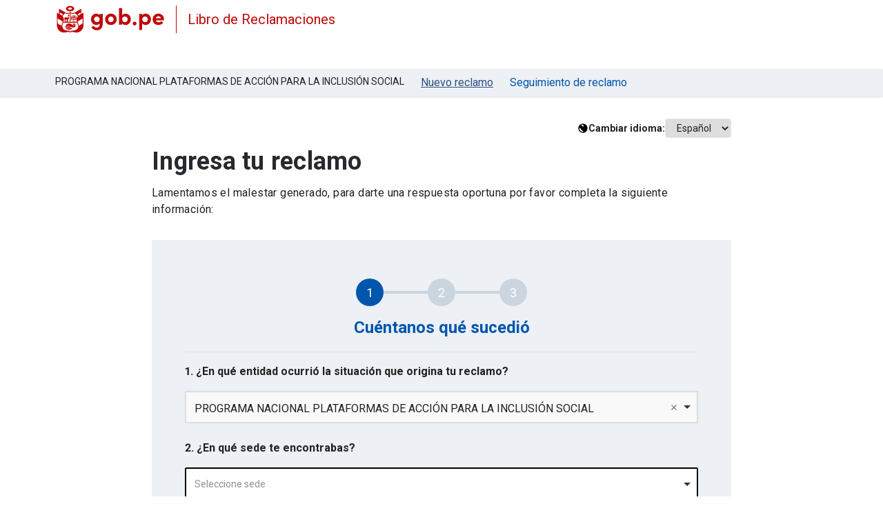

--- FILE ---
content_type: text/html; charset=utf-8
request_url: https://reclamos.servicios.gob.pe/?institution_id=181
body_size: 27871
content:
<!DOCTYPE html><html lang="es"><head><!-- Global site tag (gtag.js) - Google Analytics -->
      <script async src= "https://www.googletagmanager.com/gtag/js?id=UA-156460258-1"></script>
      <script>
        window.dataLayer = window.dataLayer || [];
        function gtag(){dataLayer.push(arguments);}
        gtag('js', new Date());
        gtag('config', 'UA-156460258-1');
        gtag('set', {'user_id': '0-reclamos.servicios.gob.pe-reclamos.servicios.gob.pe'}); 
      </script><meta content="noindex, nofollow" name="robots" /><title>Libro de Reclamaciones</title><meta charset="UTF-8" /><meta content="Libro de Reclamaciones digital para entidades y organismos del estado peruano" name="description" /><meta content="IE=edge" http-equiv="X-UA-Compatible" />
<script>window.NREUM||(NREUM={});NREUM.info={"beacon":"bam.nr-data.net","errorBeacon":"bam.nr-data.net","licenseKey":"a2e518a1f6","applicationID":"538514977","transactionName":"dVcNEBFZXlRRQhpSVltIDwUKWEZLG15QRg==","queueTime":0,"applicationTime":467,"agent":""}</script>
<script>(window.NREUM||(NREUM={})).init={ajax:{deny_list:["bam.nr-data.net"]},feature_flags:["soft_nav"]};(window.NREUM||(NREUM={})).loader_config={licenseKey:"a2e518a1f6",applicationID:"538514977",browserID:"538516234"};;/*! For license information please see nr-loader-rum-1.308.0.min.js.LICENSE.txt */
(()=>{var e,t,r={163:(e,t,r)=>{"use strict";r.d(t,{j:()=>E});var n=r(384),i=r(1741);var a=r(2555);r(860).K7.genericEvents;const s="experimental.resources",o="register",c=e=>{if(!e||"string"!=typeof e)return!1;try{document.createDocumentFragment().querySelector(e)}catch{return!1}return!0};var d=r(2614),u=r(944),l=r(8122);const f="[data-nr-mask]",g=e=>(0,l.a)(e,(()=>{const e={feature_flags:[],experimental:{allow_registered_children:!1,resources:!1},mask_selector:"*",block_selector:"[data-nr-block]",mask_input_options:{color:!1,date:!1,"datetime-local":!1,email:!1,month:!1,number:!1,range:!1,search:!1,tel:!1,text:!1,time:!1,url:!1,week:!1,textarea:!1,select:!1,password:!0}};return{ajax:{deny_list:void 0,block_internal:!0,enabled:!0,autoStart:!0},api:{get allow_registered_children(){return e.feature_flags.includes(o)||e.experimental.allow_registered_children},set allow_registered_children(t){e.experimental.allow_registered_children=t},duplicate_registered_data:!1},browser_consent_mode:{enabled:!1},distributed_tracing:{enabled:void 0,exclude_newrelic_header:void 0,cors_use_newrelic_header:void 0,cors_use_tracecontext_headers:void 0,allowed_origins:void 0},get feature_flags(){return e.feature_flags},set feature_flags(t){e.feature_flags=t},generic_events:{enabled:!0,autoStart:!0},harvest:{interval:30},jserrors:{enabled:!0,autoStart:!0},logging:{enabled:!0,autoStart:!0},metrics:{enabled:!0,autoStart:!0},obfuscate:void 0,page_action:{enabled:!0},page_view_event:{enabled:!0,autoStart:!0},page_view_timing:{enabled:!0,autoStart:!0},performance:{capture_marks:!1,capture_measures:!1,capture_detail:!0,resources:{get enabled(){return e.feature_flags.includes(s)||e.experimental.resources},set enabled(t){e.experimental.resources=t},asset_types:[],first_party_domains:[],ignore_newrelic:!0}},privacy:{cookies_enabled:!0},proxy:{assets:void 0,beacon:void 0},session:{expiresMs:d.wk,inactiveMs:d.BB},session_replay:{autoStart:!0,enabled:!1,preload:!1,sampling_rate:10,error_sampling_rate:100,collect_fonts:!1,inline_images:!1,fix_stylesheets:!0,mask_all_inputs:!0,get mask_text_selector(){return e.mask_selector},set mask_text_selector(t){c(t)?e.mask_selector="".concat(t,",").concat(f):""===t||null===t?e.mask_selector=f:(0,u.R)(5,t)},get block_class(){return"nr-block"},get ignore_class(){return"nr-ignore"},get mask_text_class(){return"nr-mask"},get block_selector(){return e.block_selector},set block_selector(t){c(t)?e.block_selector+=",".concat(t):""!==t&&(0,u.R)(6,t)},get mask_input_options(){return e.mask_input_options},set mask_input_options(t){t&&"object"==typeof t?e.mask_input_options={...t,password:!0}:(0,u.R)(7,t)}},session_trace:{enabled:!0,autoStart:!0},soft_navigations:{enabled:!0,autoStart:!0},spa:{enabled:!0,autoStart:!0},ssl:void 0,user_actions:{enabled:!0,elementAttributes:["id","className","tagName","type"]}}})());var p=r(6154),m=r(9324);let h=0;const v={buildEnv:m.F3,distMethod:m.Xs,version:m.xv,originTime:p.WN},b={consented:!1},y={appMetadata:{},get consented(){return this.session?.state?.consent||b.consented},set consented(e){b.consented=e},customTransaction:void 0,denyList:void 0,disabled:!1,harvester:void 0,isolatedBacklog:!1,isRecording:!1,loaderType:void 0,maxBytes:3e4,obfuscator:void 0,onerror:void 0,ptid:void 0,releaseIds:{},session:void 0,timeKeeper:void 0,registeredEntities:[],jsAttributesMetadata:{bytes:0},get harvestCount(){return++h}},_=e=>{const t=(0,l.a)(e,y),r=Object.keys(v).reduce((e,t)=>(e[t]={value:v[t],writable:!1,configurable:!0,enumerable:!0},e),{});return Object.defineProperties(t,r)};var w=r(5701);const x=e=>{const t=e.startsWith("http");e+="/",r.p=t?e:"https://"+e};var R=r(7836),k=r(3241);const A={accountID:void 0,trustKey:void 0,agentID:void 0,licenseKey:void 0,applicationID:void 0,xpid:void 0},S=e=>(0,l.a)(e,A),T=new Set;function E(e,t={},r,s){let{init:o,info:c,loader_config:d,runtime:u={},exposed:l=!0}=t;if(!c){const e=(0,n.pV)();o=e.init,c=e.info,d=e.loader_config}e.init=g(o||{}),e.loader_config=S(d||{}),c.jsAttributes??={},p.bv&&(c.jsAttributes.isWorker=!0),e.info=(0,a.D)(c);const f=e.init,m=[c.beacon,c.errorBeacon];T.has(e.agentIdentifier)||(f.proxy.assets&&(x(f.proxy.assets),m.push(f.proxy.assets)),f.proxy.beacon&&m.push(f.proxy.beacon),e.beacons=[...m],function(e){const t=(0,n.pV)();Object.getOwnPropertyNames(i.W.prototype).forEach(r=>{const n=i.W.prototype[r];if("function"!=typeof n||"constructor"===n)return;let a=t[r];e[r]&&!1!==e.exposed&&"micro-agent"!==e.runtime?.loaderType&&(t[r]=(...t)=>{const n=e[r](...t);return a?a(...t):n})})}(e),(0,n.US)("activatedFeatures",w.B)),u.denyList=[...f.ajax.deny_list||[],...f.ajax.block_internal?m:[]],u.ptid=e.agentIdentifier,u.loaderType=r,e.runtime=_(u),T.has(e.agentIdentifier)||(e.ee=R.ee.get(e.agentIdentifier),e.exposed=l,(0,k.W)({agentIdentifier:e.agentIdentifier,drained:!!w.B?.[e.agentIdentifier],type:"lifecycle",name:"initialize",feature:void 0,data:e.config})),T.add(e.agentIdentifier)}},384:(e,t,r)=>{"use strict";r.d(t,{NT:()=>s,US:()=>u,Zm:()=>o,bQ:()=>d,dV:()=>c,pV:()=>l});var n=r(6154),i=r(1863),a=r(1910);const s={beacon:"bam.nr-data.net",errorBeacon:"bam.nr-data.net"};function o(){return n.gm.NREUM||(n.gm.NREUM={}),void 0===n.gm.newrelic&&(n.gm.newrelic=n.gm.NREUM),n.gm.NREUM}function c(){let e=o();return e.o||(e.o={ST:n.gm.setTimeout,SI:n.gm.setImmediate||n.gm.setInterval,CT:n.gm.clearTimeout,XHR:n.gm.XMLHttpRequest,REQ:n.gm.Request,EV:n.gm.Event,PR:n.gm.Promise,MO:n.gm.MutationObserver,FETCH:n.gm.fetch,WS:n.gm.WebSocket},(0,a.i)(...Object.values(e.o))),e}function d(e,t){let r=o();r.initializedAgents??={},t.initializedAt={ms:(0,i.t)(),date:new Date},r.initializedAgents[e]=t}function u(e,t){o()[e]=t}function l(){return function(){let e=o();const t=e.info||{};e.info={beacon:s.beacon,errorBeacon:s.errorBeacon,...t}}(),function(){let e=o();const t=e.init||{};e.init={...t}}(),c(),function(){let e=o();const t=e.loader_config||{};e.loader_config={...t}}(),o()}},782:(e,t,r)=>{"use strict";r.d(t,{T:()=>n});const n=r(860).K7.pageViewTiming},860:(e,t,r)=>{"use strict";r.d(t,{$J:()=>u,K7:()=>c,P3:()=>d,XX:()=>i,Yy:()=>o,df:()=>a,qY:()=>n,v4:()=>s});const n="events",i="jserrors",a="browser/blobs",s="rum",o="browser/logs",c={ajax:"ajax",genericEvents:"generic_events",jserrors:i,logging:"logging",metrics:"metrics",pageAction:"page_action",pageViewEvent:"page_view_event",pageViewTiming:"page_view_timing",sessionReplay:"session_replay",sessionTrace:"session_trace",softNav:"soft_navigations",spa:"spa"},d={[c.pageViewEvent]:1,[c.pageViewTiming]:2,[c.metrics]:3,[c.jserrors]:4,[c.spa]:5,[c.ajax]:6,[c.sessionTrace]:7,[c.softNav]:8,[c.sessionReplay]:9,[c.logging]:10,[c.genericEvents]:11},u={[c.pageViewEvent]:s,[c.pageViewTiming]:n,[c.ajax]:n,[c.spa]:n,[c.softNav]:n,[c.metrics]:i,[c.jserrors]:i,[c.sessionTrace]:a,[c.sessionReplay]:a,[c.logging]:o,[c.genericEvents]:"ins"}},944:(e,t,r)=>{"use strict";r.d(t,{R:()=>i});var n=r(3241);function i(e,t){"function"==typeof console.debug&&(console.debug("New Relic Warning: https://github.com/newrelic/newrelic-browser-agent/blob/main/docs/warning-codes.md#".concat(e),t),(0,n.W)({agentIdentifier:null,drained:null,type:"data",name:"warn",feature:"warn",data:{code:e,secondary:t}}))}},1687:(e,t,r)=>{"use strict";r.d(t,{Ak:()=>d,Ze:()=>f,x3:()=>u});var n=r(3241),i=r(7836),a=r(3606),s=r(860),o=r(2646);const c={};function d(e,t){const r={staged:!1,priority:s.P3[t]||0};l(e),c[e].get(t)||c[e].set(t,r)}function u(e,t){e&&c[e]&&(c[e].get(t)&&c[e].delete(t),p(e,t,!1),c[e].size&&g(e))}function l(e){if(!e)throw new Error("agentIdentifier required");c[e]||(c[e]=new Map)}function f(e="",t="feature",r=!1){if(l(e),!e||!c[e].get(t)||r)return p(e,t);c[e].get(t).staged=!0,g(e)}function g(e){const t=Array.from(c[e]);t.every(([e,t])=>t.staged)&&(t.sort((e,t)=>e[1].priority-t[1].priority),t.forEach(([t])=>{c[e].delete(t),p(e,t)}))}function p(e,t,r=!0){const s=e?i.ee.get(e):i.ee,c=a.i.handlers;if(!s.aborted&&s.backlog&&c){if((0,n.W)({agentIdentifier:e,type:"lifecycle",name:"drain",feature:t}),r){const e=s.backlog[t],r=c[t];if(r){for(let t=0;e&&t<e.length;++t)m(e[t],r);Object.entries(r).forEach(([e,t])=>{Object.values(t||{}).forEach(t=>{t[0]?.on&&t[0]?.context()instanceof o.y&&t[0].on(e,t[1])})})}}s.isolatedBacklog||delete c[t],s.backlog[t]=null,s.emit("drain-"+t,[])}}function m(e,t){var r=e[1];Object.values(t[r]||{}).forEach(t=>{var r=e[0];if(t[0]===r){var n=t[1],i=e[3],a=e[2];n.apply(i,a)}})}},1738:(e,t,r)=>{"use strict";r.d(t,{U:()=>g,Y:()=>f});var n=r(3241),i=r(9908),a=r(1863),s=r(944),o=r(5701),c=r(3969),d=r(8362),u=r(860),l=r(4261);function f(e,t,r,a){const f=a||r;!f||f[e]&&f[e]!==d.d.prototype[e]||(f[e]=function(){(0,i.p)(c.xV,["API/"+e+"/called"],void 0,u.K7.metrics,r.ee),(0,n.W)({agentIdentifier:r.agentIdentifier,drained:!!o.B?.[r.agentIdentifier],type:"data",name:"api",feature:l.Pl+e,data:{}});try{return t.apply(this,arguments)}catch(e){(0,s.R)(23,e)}})}function g(e,t,r,n,s){const o=e.info;null===r?delete o.jsAttributes[t]:o.jsAttributes[t]=r,(s||null===r)&&(0,i.p)(l.Pl+n,[(0,a.t)(),t,r],void 0,"session",e.ee)}},1741:(e,t,r)=>{"use strict";r.d(t,{W:()=>a});var n=r(944),i=r(4261);class a{#e(e,...t){if(this[e]!==a.prototype[e])return this[e](...t);(0,n.R)(35,e)}addPageAction(e,t){return this.#e(i.hG,e,t)}register(e){return this.#e(i.eY,e)}recordCustomEvent(e,t){return this.#e(i.fF,e,t)}setPageViewName(e,t){return this.#e(i.Fw,e,t)}setCustomAttribute(e,t,r){return this.#e(i.cD,e,t,r)}noticeError(e,t){return this.#e(i.o5,e,t)}setUserId(e,t=!1){return this.#e(i.Dl,e,t)}setApplicationVersion(e){return this.#e(i.nb,e)}setErrorHandler(e){return this.#e(i.bt,e)}addRelease(e,t){return this.#e(i.k6,e,t)}log(e,t){return this.#e(i.$9,e,t)}start(){return this.#e(i.d3)}finished(e){return this.#e(i.BL,e)}recordReplay(){return this.#e(i.CH)}pauseReplay(){return this.#e(i.Tb)}addToTrace(e){return this.#e(i.U2,e)}setCurrentRouteName(e){return this.#e(i.PA,e)}interaction(e){return this.#e(i.dT,e)}wrapLogger(e,t,r){return this.#e(i.Wb,e,t,r)}measure(e,t){return this.#e(i.V1,e,t)}consent(e){return this.#e(i.Pv,e)}}},1863:(e,t,r)=>{"use strict";function n(){return Math.floor(performance.now())}r.d(t,{t:()=>n})},1910:(e,t,r)=>{"use strict";r.d(t,{i:()=>a});var n=r(944);const i=new Map;function a(...e){return e.every(e=>{if(i.has(e))return i.get(e);const t="function"==typeof e?e.toString():"",r=t.includes("[native code]"),a=t.includes("nrWrapper");return r||a||(0,n.R)(64,e?.name||t),i.set(e,r),r})}},2555:(e,t,r)=>{"use strict";r.d(t,{D:()=>o,f:()=>s});var n=r(384),i=r(8122);const a={beacon:n.NT.beacon,errorBeacon:n.NT.errorBeacon,licenseKey:void 0,applicationID:void 0,sa:void 0,queueTime:void 0,applicationTime:void 0,ttGuid:void 0,user:void 0,account:void 0,product:void 0,extra:void 0,jsAttributes:{},userAttributes:void 0,atts:void 0,transactionName:void 0,tNamePlain:void 0};function s(e){try{return!!e.licenseKey&&!!e.errorBeacon&&!!e.applicationID}catch(e){return!1}}const o=e=>(0,i.a)(e,a)},2614:(e,t,r)=>{"use strict";r.d(t,{BB:()=>s,H3:()=>n,g:()=>d,iL:()=>c,tS:()=>o,uh:()=>i,wk:()=>a});const n="NRBA",i="SESSION",a=144e5,s=18e5,o={STARTED:"session-started",PAUSE:"session-pause",RESET:"session-reset",RESUME:"session-resume",UPDATE:"session-update"},c={SAME_TAB:"same-tab",CROSS_TAB:"cross-tab"},d={OFF:0,FULL:1,ERROR:2}},2646:(e,t,r)=>{"use strict";r.d(t,{y:()=>n});class n{constructor(e){this.contextId=e}}},2843:(e,t,r)=>{"use strict";r.d(t,{G:()=>a,u:()=>i});var n=r(3878);function i(e,t=!1,r,i){(0,n.DD)("visibilitychange",function(){if(t)return void("hidden"===document.visibilityState&&e());e(document.visibilityState)},r,i)}function a(e,t,r){(0,n.sp)("pagehide",e,t,r)}},3241:(e,t,r)=>{"use strict";r.d(t,{W:()=>a});var n=r(6154);const i="newrelic";function a(e={}){try{n.gm.dispatchEvent(new CustomEvent(i,{detail:e}))}catch(e){}}},3606:(e,t,r)=>{"use strict";r.d(t,{i:()=>a});var n=r(9908);a.on=s;var i=a.handlers={};function a(e,t,r,a){s(a||n.d,i,e,t,r)}function s(e,t,r,i,a){a||(a="feature"),e||(e=n.d);var s=t[a]=t[a]||{};(s[r]=s[r]||[]).push([e,i])}},3878:(e,t,r)=>{"use strict";function n(e,t){return{capture:e,passive:!1,signal:t}}function i(e,t,r=!1,i){window.addEventListener(e,t,n(r,i))}function a(e,t,r=!1,i){document.addEventListener(e,t,n(r,i))}r.d(t,{DD:()=>a,jT:()=>n,sp:()=>i})},3969:(e,t,r)=>{"use strict";r.d(t,{TZ:()=>n,XG:()=>o,rs:()=>i,xV:()=>s,z_:()=>a});const n=r(860).K7.metrics,i="sm",a="cm",s="storeSupportabilityMetrics",o="storeEventMetrics"},4234:(e,t,r)=>{"use strict";r.d(t,{W:()=>a});var n=r(7836),i=r(1687);class a{constructor(e,t){this.agentIdentifier=e,this.ee=n.ee.get(e),this.featureName=t,this.blocked=!1}deregisterDrain(){(0,i.x3)(this.agentIdentifier,this.featureName)}}},4261:(e,t,r)=>{"use strict";r.d(t,{$9:()=>d,BL:()=>o,CH:()=>g,Dl:()=>_,Fw:()=>y,PA:()=>h,Pl:()=>n,Pv:()=>k,Tb:()=>l,U2:()=>a,V1:()=>R,Wb:()=>x,bt:()=>b,cD:()=>v,d3:()=>w,dT:()=>c,eY:()=>p,fF:()=>f,hG:()=>i,k6:()=>s,nb:()=>m,o5:()=>u});const n="api-",i="addPageAction",a="addToTrace",s="addRelease",o="finished",c="interaction",d="log",u="noticeError",l="pauseReplay",f="recordCustomEvent",g="recordReplay",p="register",m="setApplicationVersion",h="setCurrentRouteName",v="setCustomAttribute",b="setErrorHandler",y="setPageViewName",_="setUserId",w="start",x="wrapLogger",R="measure",k="consent"},5289:(e,t,r)=>{"use strict";r.d(t,{GG:()=>s,Qr:()=>c,sB:()=>o});var n=r(3878),i=r(6389);function a(){return"undefined"==typeof document||"complete"===document.readyState}function s(e,t){if(a())return e();const r=(0,i.J)(e),s=setInterval(()=>{a()&&(clearInterval(s),r())},500);(0,n.sp)("load",r,t)}function o(e){if(a())return e();(0,n.DD)("DOMContentLoaded",e)}function c(e){if(a())return e();(0,n.sp)("popstate",e)}},5607:(e,t,r)=>{"use strict";r.d(t,{W:()=>n});const n=(0,r(9566).bz)()},5701:(e,t,r)=>{"use strict";r.d(t,{B:()=>a,t:()=>s});var n=r(3241);const i=new Set,a={};function s(e,t){const r=t.agentIdentifier;a[r]??={},e&&"object"==typeof e&&(i.has(r)||(t.ee.emit("rumresp",[e]),a[r]=e,i.add(r),(0,n.W)({agentIdentifier:r,loaded:!0,drained:!0,type:"lifecycle",name:"load",feature:void 0,data:e})))}},6154:(e,t,r)=>{"use strict";r.d(t,{OF:()=>c,RI:()=>i,WN:()=>u,bv:()=>a,eN:()=>l,gm:()=>s,mw:()=>o,sb:()=>d});var n=r(1863);const i="undefined"!=typeof window&&!!window.document,a="undefined"!=typeof WorkerGlobalScope&&("undefined"!=typeof self&&self instanceof WorkerGlobalScope&&self.navigator instanceof WorkerNavigator||"undefined"!=typeof globalThis&&globalThis instanceof WorkerGlobalScope&&globalThis.navigator instanceof WorkerNavigator),s=i?window:"undefined"!=typeof WorkerGlobalScope&&("undefined"!=typeof self&&self instanceof WorkerGlobalScope&&self||"undefined"!=typeof globalThis&&globalThis instanceof WorkerGlobalScope&&globalThis),o=Boolean("hidden"===s?.document?.visibilityState),c=/iPad|iPhone|iPod/.test(s.navigator?.userAgent),d=c&&"undefined"==typeof SharedWorker,u=((()=>{const e=s.navigator?.userAgent?.match(/Firefox[/\s](\d+\.\d+)/);Array.isArray(e)&&e.length>=2&&e[1]})(),Date.now()-(0,n.t)()),l=()=>"undefined"!=typeof PerformanceNavigationTiming&&s?.performance?.getEntriesByType("navigation")?.[0]?.responseStart},6389:(e,t,r)=>{"use strict";function n(e,t=500,r={}){const n=r?.leading||!1;let i;return(...r)=>{n&&void 0===i&&(e.apply(this,r),i=setTimeout(()=>{i=clearTimeout(i)},t)),n||(clearTimeout(i),i=setTimeout(()=>{e.apply(this,r)},t))}}function i(e){let t=!1;return(...r)=>{t||(t=!0,e.apply(this,r))}}r.d(t,{J:()=>i,s:()=>n})},6630:(e,t,r)=>{"use strict";r.d(t,{T:()=>n});const n=r(860).K7.pageViewEvent},7699:(e,t,r)=>{"use strict";r.d(t,{It:()=>a,KC:()=>o,No:()=>i,qh:()=>s});var n=r(860);const i=16e3,a=1e6,s="SESSION_ERROR",o={[n.K7.logging]:!0,[n.K7.genericEvents]:!1,[n.K7.jserrors]:!1,[n.K7.ajax]:!1}},7836:(e,t,r)=>{"use strict";r.d(t,{P:()=>o,ee:()=>c});var n=r(384),i=r(8990),a=r(2646),s=r(5607);const o="nr@context:".concat(s.W),c=function e(t,r){var n={},s={},u={},l=!1;try{l=16===r.length&&d.initializedAgents?.[r]?.runtime.isolatedBacklog}catch(e){}var f={on:p,addEventListener:p,removeEventListener:function(e,t){var r=n[e];if(!r)return;for(var i=0;i<r.length;i++)r[i]===t&&r.splice(i,1)},emit:function(e,r,n,i,a){!1!==a&&(a=!0);if(c.aborted&&!i)return;t&&a&&t.emit(e,r,n);var o=g(n);m(e).forEach(e=>{e.apply(o,r)});var d=v()[s[e]];d&&d.push([f,e,r,o]);return o},get:h,listeners:m,context:g,buffer:function(e,t){const r=v();if(t=t||"feature",f.aborted)return;Object.entries(e||{}).forEach(([e,n])=>{s[n]=t,t in r||(r[t]=[])})},abort:function(){f._aborted=!0,Object.keys(f.backlog).forEach(e=>{delete f.backlog[e]})},isBuffering:function(e){return!!v()[s[e]]},debugId:r,backlog:l?{}:t&&"object"==typeof t.backlog?t.backlog:{},isolatedBacklog:l};return Object.defineProperty(f,"aborted",{get:()=>{let e=f._aborted||!1;return e||(t&&(e=t.aborted),e)}}),f;function g(e){return e&&e instanceof a.y?e:e?(0,i.I)(e,o,()=>new a.y(o)):new a.y(o)}function p(e,t){n[e]=m(e).concat(t)}function m(e){return n[e]||[]}function h(t){return u[t]=u[t]||e(f,t)}function v(){return f.backlog}}(void 0,"globalEE"),d=(0,n.Zm)();d.ee||(d.ee=c)},8122:(e,t,r)=>{"use strict";r.d(t,{a:()=>i});var n=r(944);function i(e,t){try{if(!e||"object"!=typeof e)return(0,n.R)(3);if(!t||"object"!=typeof t)return(0,n.R)(4);const r=Object.create(Object.getPrototypeOf(t),Object.getOwnPropertyDescriptors(t)),a=0===Object.keys(r).length?e:r;for(let s in a)if(void 0!==e[s])try{if(null===e[s]){r[s]=null;continue}Array.isArray(e[s])&&Array.isArray(t[s])?r[s]=Array.from(new Set([...e[s],...t[s]])):"object"==typeof e[s]&&"object"==typeof t[s]?r[s]=i(e[s],t[s]):r[s]=e[s]}catch(e){r[s]||(0,n.R)(1,e)}return r}catch(e){(0,n.R)(2,e)}}},8362:(e,t,r)=>{"use strict";r.d(t,{d:()=>a});var n=r(9566),i=r(1741);class a extends i.W{agentIdentifier=(0,n.LA)(16)}},8374:(e,t,r)=>{r.nc=(()=>{try{return document?.currentScript?.nonce}catch(e){}return""})()},8990:(e,t,r)=>{"use strict";r.d(t,{I:()=>i});var n=Object.prototype.hasOwnProperty;function i(e,t,r){if(n.call(e,t))return e[t];var i=r();if(Object.defineProperty&&Object.keys)try{return Object.defineProperty(e,t,{value:i,writable:!0,enumerable:!1}),i}catch(e){}return e[t]=i,i}},9324:(e,t,r)=>{"use strict";r.d(t,{F3:()=>i,Xs:()=>a,xv:()=>n});const n="1.308.0",i="PROD",a="CDN"},9566:(e,t,r)=>{"use strict";r.d(t,{LA:()=>o,bz:()=>s});var n=r(6154);const i="xxxxxxxx-xxxx-4xxx-yxxx-xxxxxxxxxxxx";function a(e,t){return e?15&e[t]:16*Math.random()|0}function s(){const e=n.gm?.crypto||n.gm?.msCrypto;let t,r=0;return e&&e.getRandomValues&&(t=e.getRandomValues(new Uint8Array(30))),i.split("").map(e=>"x"===e?a(t,r++).toString(16):"y"===e?(3&a()|8).toString(16):e).join("")}function o(e){const t=n.gm?.crypto||n.gm?.msCrypto;let r,i=0;t&&t.getRandomValues&&(r=t.getRandomValues(new Uint8Array(e)));const s=[];for(var o=0;o<e;o++)s.push(a(r,i++).toString(16));return s.join("")}},9908:(e,t,r)=>{"use strict";r.d(t,{d:()=>n,p:()=>i});var n=r(7836).ee.get("handle");function i(e,t,r,i,a){a?(a.buffer([e],i),a.emit(e,t,r)):(n.buffer([e],i),n.emit(e,t,r))}}},n={};function i(e){var t=n[e];if(void 0!==t)return t.exports;var a=n[e]={exports:{}};return r[e](a,a.exports,i),a.exports}i.m=r,i.d=(e,t)=>{for(var r in t)i.o(t,r)&&!i.o(e,r)&&Object.defineProperty(e,r,{enumerable:!0,get:t[r]})},i.f={},i.e=e=>Promise.all(Object.keys(i.f).reduce((t,r)=>(i.f[r](e,t),t),[])),i.u=e=>"nr-rum-1.308.0.min.js",i.o=(e,t)=>Object.prototype.hasOwnProperty.call(e,t),e={},t="NRBA-1.308.0.PROD:",i.l=(r,n,a,s)=>{if(e[r])e[r].push(n);else{var o,c;if(void 0!==a)for(var d=document.getElementsByTagName("script"),u=0;u<d.length;u++){var l=d[u];if(l.getAttribute("src")==r||l.getAttribute("data-webpack")==t+a){o=l;break}}if(!o){c=!0;var f={296:"sha512-+MIMDsOcckGXa1EdWHqFNv7P+JUkd5kQwCBr3KE6uCvnsBNUrdSt4a/3/L4j4TxtnaMNjHpza2/erNQbpacJQA=="};(o=document.createElement("script")).charset="utf-8",i.nc&&o.setAttribute("nonce",i.nc),o.setAttribute("data-webpack",t+a),o.src=r,0!==o.src.indexOf(window.location.origin+"/")&&(o.crossOrigin="anonymous"),f[s]&&(o.integrity=f[s])}e[r]=[n];var g=(t,n)=>{o.onerror=o.onload=null,clearTimeout(p);var i=e[r];if(delete e[r],o.parentNode&&o.parentNode.removeChild(o),i&&i.forEach(e=>e(n)),t)return t(n)},p=setTimeout(g.bind(null,void 0,{type:"timeout",target:o}),12e4);o.onerror=g.bind(null,o.onerror),o.onload=g.bind(null,o.onload),c&&document.head.appendChild(o)}},i.r=e=>{"undefined"!=typeof Symbol&&Symbol.toStringTag&&Object.defineProperty(e,Symbol.toStringTag,{value:"Module"}),Object.defineProperty(e,"__esModule",{value:!0})},i.p="https://js-agent.newrelic.com/",(()=>{var e={374:0,840:0};i.f.j=(t,r)=>{var n=i.o(e,t)?e[t]:void 0;if(0!==n)if(n)r.push(n[2]);else{var a=new Promise((r,i)=>n=e[t]=[r,i]);r.push(n[2]=a);var s=i.p+i.u(t),o=new Error;i.l(s,r=>{if(i.o(e,t)&&(0!==(n=e[t])&&(e[t]=void 0),n)){var a=r&&("load"===r.type?"missing":r.type),s=r&&r.target&&r.target.src;o.message="Loading chunk "+t+" failed: ("+a+": "+s+")",o.name="ChunkLoadError",o.type=a,o.request=s,n[1](o)}},"chunk-"+t,t)}};var t=(t,r)=>{var n,a,[s,o,c]=r,d=0;if(s.some(t=>0!==e[t])){for(n in o)i.o(o,n)&&(i.m[n]=o[n]);if(c)c(i)}for(t&&t(r);d<s.length;d++)a=s[d],i.o(e,a)&&e[a]&&e[a][0](),e[a]=0},r=self["webpackChunk:NRBA-1.308.0.PROD"]=self["webpackChunk:NRBA-1.308.0.PROD"]||[];r.forEach(t.bind(null,0)),r.push=t.bind(null,r.push.bind(r))})(),(()=>{"use strict";i(8374);var e=i(8362),t=i(860);const r=Object.values(t.K7);var n=i(163);var a=i(9908),s=i(1863),o=i(4261),c=i(1738);var d=i(1687),u=i(4234),l=i(5289),f=i(6154),g=i(944),p=i(384);const m=e=>f.RI&&!0===e?.privacy.cookies_enabled;function h(e){return!!(0,p.dV)().o.MO&&m(e)&&!0===e?.session_trace.enabled}var v=i(6389),b=i(7699);class y extends u.W{constructor(e,t){super(e.agentIdentifier,t),this.agentRef=e,this.abortHandler=void 0,this.featAggregate=void 0,this.loadedSuccessfully=void 0,this.onAggregateImported=new Promise(e=>{this.loadedSuccessfully=e}),this.deferred=Promise.resolve(),!1===e.init[this.featureName].autoStart?this.deferred=new Promise((t,r)=>{this.ee.on("manual-start-all",(0,v.J)(()=>{(0,d.Ak)(e.agentIdentifier,this.featureName),t()}))}):(0,d.Ak)(e.agentIdentifier,t)}importAggregator(e,t,r={}){if(this.featAggregate)return;const n=async()=>{let n;await this.deferred;try{if(m(e.init)){const{setupAgentSession:t}=await i.e(296).then(i.bind(i,3305));n=t(e)}}catch(e){(0,g.R)(20,e),this.ee.emit("internal-error",[e]),(0,a.p)(b.qh,[e],void 0,this.featureName,this.ee)}try{if(!this.#t(this.featureName,n,e.init))return(0,d.Ze)(this.agentIdentifier,this.featureName),void this.loadedSuccessfully(!1);const{Aggregate:i}=await t();this.featAggregate=new i(e,r),e.runtime.harvester.initializedAggregates.push(this.featAggregate),this.loadedSuccessfully(!0)}catch(e){(0,g.R)(34,e),this.abortHandler?.(),(0,d.Ze)(this.agentIdentifier,this.featureName,!0),this.loadedSuccessfully(!1),this.ee&&this.ee.abort()}};f.RI?(0,l.GG)(()=>n(),!0):n()}#t(e,r,n){if(this.blocked)return!1;switch(e){case t.K7.sessionReplay:return h(n)&&!!r;case t.K7.sessionTrace:return!!r;default:return!0}}}var _=i(6630),w=i(2614),x=i(3241);class R extends y{static featureName=_.T;constructor(e){var t;super(e,_.T),this.setupInspectionEvents(e.agentIdentifier),t=e,(0,c.Y)(o.Fw,function(e,r){"string"==typeof e&&("/"!==e.charAt(0)&&(e="/"+e),t.runtime.customTransaction=(r||"http://custom.transaction")+e,(0,a.p)(o.Pl+o.Fw,[(0,s.t)()],void 0,void 0,t.ee))},t),this.importAggregator(e,()=>i.e(296).then(i.bind(i,3943)))}setupInspectionEvents(e){const t=(t,r)=>{t&&(0,x.W)({agentIdentifier:e,timeStamp:t.timeStamp,loaded:"complete"===t.target.readyState,type:"window",name:r,data:t.target.location+""})};(0,l.sB)(e=>{t(e,"DOMContentLoaded")}),(0,l.GG)(e=>{t(e,"load")}),(0,l.Qr)(e=>{t(e,"navigate")}),this.ee.on(w.tS.UPDATE,(t,r)=>{(0,x.W)({agentIdentifier:e,type:"lifecycle",name:"session",data:r})})}}class k extends e.d{constructor(e){var t;(super(),f.gm)?(this.features={},(0,p.bQ)(this.agentIdentifier,this),this.desiredFeatures=new Set(e.features||[]),this.desiredFeatures.add(R),(0,n.j)(this,e,e.loaderType||"agent"),t=this,(0,c.Y)(o.cD,function(e,r,n=!1){if("string"==typeof e){if(["string","number","boolean"].includes(typeof r)||null===r)return(0,c.U)(t,e,r,o.cD,n);(0,g.R)(40,typeof r)}else(0,g.R)(39,typeof e)},t),function(e){(0,c.Y)(o.Dl,function(t,r=!1){if("string"!=typeof t&&null!==t)return void(0,g.R)(41,typeof t);const n=e.info.jsAttributes["enduser.id"];r&&null!=n&&n!==t?(0,a.p)(o.Pl+"setUserIdAndResetSession",[t],void 0,"session",e.ee):(0,c.U)(e,"enduser.id",t,o.Dl,!0)},e)}(this),function(e){(0,c.Y)(o.nb,function(t){if("string"==typeof t||null===t)return(0,c.U)(e,"application.version",t,o.nb,!1);(0,g.R)(42,typeof t)},e)}(this),function(e){(0,c.Y)(o.d3,function(){e.ee.emit("manual-start-all")},e)}(this),function(e){(0,c.Y)(o.Pv,function(t=!0){if("boolean"==typeof t){if((0,a.p)(o.Pl+o.Pv,[t],void 0,"session",e.ee),e.runtime.consented=t,t){const t=e.features.page_view_event;t.onAggregateImported.then(e=>{const r=t.featAggregate;e&&!r.sentRum&&r.sendRum()})}}else(0,g.R)(65,typeof t)},e)}(this),this.run()):(0,g.R)(21)}get config(){return{info:this.info,init:this.init,loader_config:this.loader_config,runtime:this.runtime}}get api(){return this}run(){try{const e=function(e){const t={};return r.forEach(r=>{t[r]=!!e[r]?.enabled}),t}(this.init),n=[...this.desiredFeatures];n.sort((e,r)=>t.P3[e.featureName]-t.P3[r.featureName]),n.forEach(r=>{if(!e[r.featureName]&&r.featureName!==t.K7.pageViewEvent)return;if(r.featureName===t.K7.spa)return void(0,g.R)(67);const n=function(e){switch(e){case t.K7.ajax:return[t.K7.jserrors];case t.K7.sessionTrace:return[t.K7.ajax,t.K7.pageViewEvent];case t.K7.sessionReplay:return[t.K7.sessionTrace];case t.K7.pageViewTiming:return[t.K7.pageViewEvent];default:return[]}}(r.featureName).filter(e=>!(e in this.features));n.length>0&&(0,g.R)(36,{targetFeature:r.featureName,missingDependencies:n}),this.features[r.featureName]=new r(this)})}catch(e){(0,g.R)(22,e);for(const e in this.features)this.features[e].abortHandler?.();const t=(0,p.Zm)();delete t.initializedAgents[this.agentIdentifier]?.features,delete this.sharedAggregator;return t.ee.get(this.agentIdentifier).abort(),!1}}}var A=i(2843),S=i(782);class T extends y{static featureName=S.T;constructor(e){super(e,S.T),f.RI&&((0,A.u)(()=>(0,a.p)("docHidden",[(0,s.t)()],void 0,S.T,this.ee),!0),(0,A.G)(()=>(0,a.p)("winPagehide",[(0,s.t)()],void 0,S.T,this.ee)),this.importAggregator(e,()=>i.e(296).then(i.bind(i,2117))))}}var E=i(3969);class I extends y{static featureName=E.TZ;constructor(e){super(e,E.TZ),f.RI&&document.addEventListener("securitypolicyviolation",e=>{(0,a.p)(E.xV,["Generic/CSPViolation/Detected"],void 0,this.featureName,this.ee)}),this.importAggregator(e,()=>i.e(296).then(i.bind(i,9623)))}}new k({features:[R,T,I],loaderType:"lite"})})()})();</script><meta content="width=device-width, initial-scale=1, shrink-to-fit=no" name="viewport" /><link href="https://fonts.googleapis.com/css?family=Roboto&amp;display=swap" rel="stylesheet" /><meta name="csrf-param" content="authenticity_token" />
<meta name="csrf-token" content="QLyU6y6ouYUcndZq/zHlKVmj/OxD10shcDUbYAd/heClR7HeI/6nsaoJgXWt+zSdI2OZGvy6Ug7GUhSLRWvgrQ==" /><script src="/packs/js/application-95d1dceea6059b402320.js" data-turbolinks-track="reload"></script><link rel="stylesheet" media="all" href="/packs/css/application-51abe9ab.css" /><link rel="apple-touch-icon" type="image/x-icon" href="/assets/favicons/apple-icon-57x57-c258820b128d5b5d64982088e03ecd83544b228a6e3924942d98f2ce5ce94916.png" sizes="57x57" /><link rel="apple-touch-icon" type="image/x-icon" href="/assets/favicons/apple-icon-60x60-aad7176791752f2fc30893f328833f20eca570e1b6746dc3597286c83e06c47c.png" sizes="60x60" /><link rel="apple-touch-icon" type="image/x-icon" href="/assets/favicons/apple-icon-72x72-71ce12a8856e1795e5f626e50ed151349fa2a601a3960584b3b5c4d6a9e38e9c.png" sizes="72x72" /><link rel="apple-touch-icon" type="image/x-icon" href="/assets/favicons/apple-icon-76x76-2ccc6a97bca6c5145fc5361e271c7bd13ded24223a8d4edd38dfb3791199850a.png" sizes="76x76" /><link rel="apple-touch-icon" type="image/x-icon" href="/assets/favicons/apple-icon-114x114-dc30ed117b2aba49a20300f6e47c1462a2cbcf33e34054ab72b8b0f9f08db757.png" sizes="114x114" /><link rel="apple-touch-icon" type="image/x-icon" href="/assets/favicons/apple-icon-120x120-dc0bb49f42590540f2b1d00573b24bfdf81ab76ca01e30645882a74ecf857a6f.png" sizes="120x120" /><link rel="apple-touch-icon" type="image/x-icon" href="/assets/favicons/apple-icon-144x144-1420bfca3aa8f62d4a037aab6fae546f2f7c0f0a9c21753225f27501b9c20abc.png" sizes="144x144" /><link rel="apple-touch-icon" type="image/x-icon" href="/assets/favicons/apple-icon-152x152-48e5e77ef2ae0f254532c45caa7d9e3b89047fdbc851daa24e06c0a39a4dc020.png" sizes="152x152" /><link rel="apple-touch-icon" type="image/x-icon" href="/assets/favicons/apple-icon-180x180-0bf89819ba1958c59860a8609ca7a2960986e6eef6c87e5038d0deecae051a6a.png" sizes="180x180" /><link rel="icon" type="image/png" href="/assets/favicons/android-icon-192x192-ad4ee4661945269ab5e706b4c21001f48ae6cd8b2f719941f1b91dfedc8a7380.png" sizes="192x192" /><link rel="shortcut icon" type="image/x-icon" href="/assets/favicons/favicon-68fc5d509fab0066f56b71450324ab37e7afb95ad844bba8d733525ff948e23f.ico" /></head><body class="flex flex-col min-h-screen text-black-main print:min-h-full"><header class="py-2 relative md:static bg-white-start content-center h-26 text-red-start print:hidden"><div class="container mx-auto px-2 max-w-5xl md:px-4 xl:max-w-6xl"><div class="flex items-center justify-between flex-no-wrap"><div class="flex items-center"><a class="flex items-center" alt="Home Libro de Reclamaciones" aria-label="Logo Libro de Reclamaciones" href="/?locale=es"><img alt="Logo Libro de Reclamaciones" class="h-10 hidden md:inline-block logo-svg" src="/assets/escudo_text-b23f75eb195172a38d15e6b172a5e963cb676d5ca5e17a0f6b3ba9f8a0071195.svg" /><img alt="Logo Libro de Reclamaciones" class="h-10 md:hidden" src="/assets/escudo_blanco-a916f67bfb8556a0c3b5e3373d5dc73c1365f959e0c14410684d33dc170e0396.svg" /></a><div aria-hidden="true" class="border-l mx-2 h-10 border-red-start md:inline md:mx-4"></div><div class="mr-2 text-xl md:inline">Libro de Reclamaciones</div></div><a class="btn text-blue-steps bg-white w-56 text-center hidden" href="/es/reclamos">Ver el estado del reclamo</a></div></div></header><nav class="bg-gray-body sticky top-0 z-10 shadow mb-4 print:hidden"><div class="container mx-auto px-4 max-w-6xl my-2 md:max-w-5xl xl:max-w-6xl"><ul class="flex"><li class="js-institution-name mr-6 font-normal text-sm black-main"></li><li class="mr-6"><a class="block active" href="/?locale=es">Nuevo reclamo</a></li><li class="mr-6"><a class="" href="/es/reclamos">Seguimiento de reclamo</a></li></ul></div></nav><div class="contents yield flex-grow" role="main"><div class="container mx-auto max-w-6xl mb-4 px-4 flex-grow"><div class="mx-auto"><div class="my-4 sm:w-3/4 mx-auto"><div class="flex justify-end mb-4"><div class="flex items-center gap-2 text-sm"><img class="w-4 h-4" src="/assets/icons/globe-65d4571f8154a5306f751f178b18d10aa831e6ae8e72dbbbde955cd7a7191cff.svg" /><span class="font-semibold">Cambiar idioma:</span><select name="locale" id="locale" onchange="window.location.href=&#39;/&#39; + this.value + &#39;/change_language&#39;" class="text-sm px-3 py-1 border rounded"><option selected="selected" value="es-PE">Español</option></select></div></div><h1 class="text-4xl mb-4 sm:ml-0">Ingresa tu reclamo</h1><p class="text-base leading-normal tracking-wide sm:ml-0">Lamentamos el malestar generado, para darte una respuesta oportuna por favor completa la siguiente información:</p></div><form class="simple_form new_complaint" id="new_complaint" autocomplete="off" novalidate="novalidate" enctype="multipart/form-data" action="/es/reclamos" accept-charset="UTF-8" method="post"><input type="hidden" name="authenticity_token" value="fHWNnrfCefNBBjzsVrcrmVv2Eg/6ud4FhqQaGHDCXR3Hw7PQKe2o2HeNSz6CBol5IWT1ywkg2XDA6KWU3J9Tlg==" /><div class="mt-8 sm:w-3/4 mx-auto"><div class="p-4 mb-4 sm:p-12 mx-auto bg-gray-body"><input type="hidden" value="1" name="complaint[current_step]" id="complaint_current_step" /><div aria-label="Paso 1 de 3" class="my-2"><div class="max-w-sm w-6/12 sm:w-4/12 sm:mx-auto"><div class="flex"><div class="flex-1"></div><div class="flex-1"><div class="w-10 h-10 mx-auto rounded-full text-lg text-white flex items-center bg-blue-steps"><span class="text-white text-center w-full">1</span></div></div><div class="align-center items-center align-middle content-center flex w-full"><div class="w-full items-center align-middle align-center flex-auto bg-gray-400"><div class="text-xs leading-none pt-1 text-center text-grey-darkest rounded w-full bg-gray-400"></div></div></div><div class="flex-1"><div class="w-10 h-10 mx-auto rounded-full text-lg text-white flex items-center bg-gray-400"><span class="text-white text-center w-full">2</span></div></div><div class="align-center items-center align-middle content-center flex w-full"><div class="w-full items-center align-middle align-center flex-auto bg-gray-400"><div class="text-xs leading-none pt-1 text-center text-grey-darkest rounded w-full bg-gray-400"></div></div></div><div class="flex-1"><div class="w-10 h-10 mx-auto rounded-full text-lg text-white flex items-center bg-gray-400"><span class="text-white text-center w-full">3</span></div></div><div class="flex-1"></div></div></div></div><h2 class="text-2xl mt-4 mb-5 text-left text-blue-steps sm:text-center">Cuéntanos qué sucedió</h2><hr aria-hidden="true" class="mb-4 border-blue-line" /><div class="form-inputs" data-controller="select-branches" data-search-url="/institutions.json?locale=es"><div class="input select required complaint_institution field_without_errors"><label class="select required" for="complaint_institution_id"><abbr title="Requerido"></abbr> 1. ¿En qué entidad ocurrió la situación que origina tu reclamo?</label><select data-action="change-&gt;select-branches#update" data-target="select-branches.institution" data-url="/institutions.json?locale=es" data-ajax-url="/institutions/:parent_id:/branches.json?locale=es" class="select required mt-3 mr-4 js-choices search disabled" name="complaint[institution_id]" id="complaint_institution_id"><option value="">Seleccione institución:</option>
<option value="103">MARINA DE GUERRA DEL PERÚ</option>
<option value="3">Instituto Nacional de Defensa de la Competencia y de la Protección de la Propiedad Intelectual</option>
<option value="134">MUNICIPALIDAD DISTRITAL DE PUEBLO LIBRE</option>
<option value="1">Presidencia del Consejo de Ministros</option>
<option value="198">REGISTRO NACIONAL DE IDENTIFICACIÓN Y ESTADO CIVIL</option>
<option value="20">MINISTERIO DE DESARROLLO E INCLUSIÓN SOCIAL</option>
<option value="8">Ministerio de Transportes y Comunicaciones</option>
<option value="19">Ministerio de Salud</option>
<option value="13">Ministerio de Relaciones Exteriores</option>
<option value="16">Ministerio del Ambiente</option>
<option value="11">Organismo Supervisor de Inversión Privada en Telecomunicaciones</option>
<option value="2">Oficina Nacional de Procesos Electorales</option>
<option value="4">Ministerio del Interior</option>
<option value="33">BIBLIOTECA NACIONAL DEL PERÚ</option>
<option value="216">SUPERINTENDENCIA NACIONAL DE LOS REGISTROS PÚBLICOS </option>
<option value="157">ORGANISMO TÉCNICO DE LA ADMINISTRACIÓN DE LOS SERVICIOS DE SANEAMIENTO</option>
<option value="209">SUPERINTENDENCIA DE TRANSPORTE TERRESTRE DE PERSONAS, CARGA Y MERCANCIAS</option>
<option value="107">MINISTERIO DE EDUCACIÓN</option>
<option value="218">SUPERINTENDENCIA NACIONAL DE SALUD</option>
<option value="94">INSTITUTO NACIONAL DE SALUD</option>
<option value="45">CONSEJO NACIONAL PARA LA INTEGRACIÓN DE LA PERSONA CON DISCAPACIDAD </option>
<option value="108">MINISTERIO DE JUSTICIA Y DERECHOS HUMANOS </option>
<option value="29">AUTORIDAD NACIONAL DEL SERVICIO CIVIL</option>
<option value="18">Municipalidad Distrital de San Borja</option>
<option value="308">MUNICIPALIDAD PROVINCIAL DE HUÁNUCO</option>
<option value="687">Municipalidad Provincial de Satipo</option>
<option value="47">DEFENSORÍA DEL PUEBLO</option>
<option value="455">MUNICIPALIDAD PROVINCIAL DE BAGUA</option>
<option value="57">GOBIERNO REGIONAL DE JUNÍN</option>
<option value="304">MUNICIPALIDAD PROVINCIAL DE TAMBOPATA </option>
<option value="160">POLICÍA NACIONAL DEL PERÚ</option>
<option value="5">Ministerio Público - Fiscalía de la Nación</option>
<option value="6">Organismo Especializado para las Contrataciones Públicas Eficientes</option>
<option value="7">Ministerio de Economía y Finanzas</option>
<option value="252">UNIVERSIDAD NACIONAL DEL CENTRO DEL PERÚ</option>
<option value="2103">Municipalidad Distrital de Huaura</option>
<option value="211">SUPERINTENDENCIA NACIONAL DE ADUANAS Y DE ADMINISTRACIÓN TRIBUTARIA</option>
<option value="250">UNIVERSIDAD NACIONAL DEL ALTIPLANO</option>
<option value="50">EJÉRCITO DEL PERÚ</option>
<option value="72">GOBIERNO REGIONAL DE LORETO</option>
<option value="36">Centro de Formación en Turismo</option>
<option value="95">INSTITUTO NACIONAL PENITENCIARIO </option>
<option value="68">GOBIERNO REGIONAL DE ICA</option>
<option value="58">GOBIERNO REGIONAL  TUMBES</option>
<option value="28">AUTORIDAD NACIONAL DEL AGUA </option>
<option value="200">SEGURO SOCIAL DE SALUD</option>
<option value="6169">Municipalidad Provincial de Ambo</option>
<option value="199">SEGURO INTEGRAL DE SALUD</option>
<option value="3225">Municipalidad Provincial de Huaral</option>
<option value="69">GOBIERNO REGIONAL DE LA LIBERTAD</option>
<option value="2500">Municipalidad Distrital de Rázuri</option>
<option value="169">PROGRAMA NACIONAL DE APOYO DIRECTO A LOS MÁS POBRES</option>
<option value="388">MUNICIPALIDAD PROVINCIAL SÁNCHEZ CARRIÓN</option>
<option value="2565">Municipalidad Distrital Mariano Melgar</option>
<option value="124">MUNICIPALIDAD DISTRITAL DE LA MOLINA</option>
<option value="80">GOBIERNO REGIONAL PASCO</option>
<option value="93">INSTITUTO NACIONAL DE RADIO Y TELEVISIÓN DEL PERÚ</option>
<option value="229">UNIVERSIDAD NACIONAL AUTÓNOMA DE TAYACAJA DANIEL HERNÁNDEZ MORILLO</option>
<option value="1212">SERVICIO DE PARQUES DE LIMA</option>
<option value="2829">Municipalidad Provincial de Anta</option>
<option value="206">AGROMERCADO</option>
<option value="213">SUPERINTENDENCIA NACIONAL DE CONTROL DE SERVICIOS DE SEGURIDAD, ARMAS, MUNICIONES Y EXPLOSIVOS DE USO CIVIL </option>
<option value="153">ORGANISMO DE FORMALIZACIÓN DE LA PROPIEDAD INFORMAL</option>
<option value="303">MUNICIPALIDAD PROVINCIAL DEL CUSCO</option>
<option value="265">UNIVERSIDAD NACIONAL PEDRO RUIZ GALLO</option>
<option value="219">SUPERINTENDENCIA NACIONAL DE SERVICIOS DE SANEAMIENTO</option>
<option value="171">PROGRAMA NACIONAL DE BECAS Y CRÉDITO EDUCATIVO </option>
<option value="210">Superintendencia del Mercado de Valores</option>
<option value="302">MUNICIPALIDAD PROVINCIAL DE TUMBES</option>
<option value="454">MUNICIPALIDAD DISTRITAL DE BAÑOS DEL INCA</option>
<option value="816">Municipalidad Provincial de San Román</option>
<option value="228">UNIVERSIDAD NACIONAL AUTÓNOMA DE HUANTA</option>
<option value="101">JURADO NACIONAL DE ELECCIONES</option>
<option value="4018">SERVICIO DE ADMINISTRACIÓN TRIBUTARIA TRUJILLO</option>
<option value="146">MUNICIPALIDAD DISTRITAL DE SANTA ANITA</option>
<option value="205">SERVICIO NACIONAL FORESTAL Y DE FAUNA SILVESTRE</option>
<option value="389">MUNICIPALIDAD DISTRITAL DE LA TINGUIÑA</option>
<option value="264">UNIVERSIDAD NACIONAL MICAELA BASTIDAS DE APURÍMAC</option>
<option value="231">UNIVERSIDAD NACIONAL DANIEL ALCIDES CARRIÓN</option>
<option value="4677">Municipalidad Distrital de Jangas</option>
<option value="387">MUNICIPALIDAD PROVINCIAL DEL CALLAO</option>
<option value="316">MUNICIPALIDAD PROVINCIAL DE TRUJILLO</option>
<option value="453">MUNICIPALIDAD DISTRITAL DE VENTANILLA</option>
<option value="251">UNIVERSIDAD NACIONAL DEL CALLAO</option>
<option value="244">UNIVERSIDAD NACIONAL DE SAN AGUSTÍN</option>
<option value="1773">Municipalidad Provincial de Paita</option>
<option value="651">Municipalidad Distrital de La Esperanza</option>
<option value="276">Proyecto Especial Legado Juegos Panamericanos y Parapanamericanos</option>
<option value="201">SERVICIO NACIONAL DE ÁREAS NATURALES PROTEGIDAS POR EL ESTADO </option>
<option value="48">DESPACHO PRESIDENCIAL</option>
<option value="1674">MUNICIPALIDAD PROVINCIAL DE MOYOBAMBA</option>
<option value="204">SERVICIO NACIONAL DE SANIDAD AGRARIA DEL PERÚ </option>
<option value="273">PROGRAMA NACIONAL PARA LA PREVENCIÓN Y ERRADICACIÓN DE LA VIOLENCIA CONTRA LAS MUJERES E INTEGRANTES DEL GRUPO FAMILIAR</option>
<option value="982">MUNICIPALIDAD PROVINCIAL DE HUANTA</option>
<option value="91">INSTITUTO NACIONAL DE INNOVACIÓN AGRARIA</option>
<option value="42">COMISIÓN NACIONAL PARA EL DESARROLLO Y VIDA SIN DROGAS </option>
<option value="915">MUNICIPALIDAD PROVINCIAL DE AYMARAES</option>
<option value="3094">Municipalidad Provincial de Chupaca</option>
<option value="2862">MUNICIPALIDAD DISTRITAL DE SAN MARCOS</option>
<option value="3786">MUNICIPALIDAD DISTRITAL DE QUICHES</option>
<option value="3522">Municipalidad Provincial Morropón - Chulucanas</option>
<option value="59">GOBIERNO REGIONAL DE CAJAMARCA</option>
<option value="131">MUNICIPALIDAD METROPOLITANA DE LIMA</option>
<option value="98">INSTITUTO TECNOLÓGICO DE LA PRODUCCIÓN</option>
<option value="17">Organismo Supervisor de Inversión en Energía y Minería</option>
<option value="3357">Municipalidad Distrital de Curahuasi</option>
<option value="15">Ministerio de la Mujer y Poblaciones Vulnerables</option>
<option value="4215">MUNICIPALIDAD DISTRITAL DE LA PECA</option>
<option value="64">GOBIERNO REGIONAL DE AREQUIPA</option>
<option value="4743">Servicio de Administración Tributaria - Lima</option>
<option value="4481">Municipalidad Distrital de Ranrahirca</option>
<option value="4083">Municipalidad Distrital de Yarinacocha</option>
<option value="49">DIRECCIÓN NACIONAL DE INTELIGENCIA</option>
<option value="2898">MUNICIPALIDAD PROVINCIAL DE HUALGAYOC</option>
<option value="3062">Municipalidad Distrital de Aucallama</option>
<option value="3918">EMPRESA MUNICIPAL INMOBILIARIA DE LIMA S.A.</option>
<option value="217">SUPERINTENDENCIA NACIONAL DE MIGRACIONES</option>
<option value="4050">MUNICIPALIDAD DISTRITAL DE CHAO</option>
<option value="3654">Municipalidad Distrital de Pillco Marca</option>
<option value="6031">MUNICIPALIDAD DISTRITAL DE CCORCA</option>
<option value="6888">Proyecto Especial Tambo Ccaracocha</option>
<option value="5865">Municipalidad Distrital de Miraflores - Arequipa</option>
<option value="75">GOBIERNO REGIONAL DE PUNO</option>
<option value="14">Oficina de Normalización Previsional</option>
<option value="948">Municipalidad Provincial de Coronel Portillo</option>
<option value="3657">AUTORIDAD MUNICIPAL DE LOS PANTANOS DE VILLA  </option>
<option value="119">MUNICIPALIDAD DISTRITAL DE CIENEGUILLA</option>
<option value="67">GOBIERNO REGIONAL DE HUÁNUCO</option>
<option value="86">INSTITUTO GEOLÓGICO MINERO Y METALÚRGICO </option>
<option value="3789">MUNICIPALIDAD DISTRITAL DE TRITA</option>
<option value="319">MUNICIPALIDAD PROVINCIAL DE HUARAZ</option>
<option value="399">MUNICIPALIDAD PROVINCIAL DE FERREÑAFE</option>
<option value="156">ORGANISMO SUPERVISOR DE LA INVERSION EN INFRAESTRUCTURA DE TRANSPORTE DE USO PÚBLICO (OSITRAN) </option>
<option value="105">MINISTERIO DE CULTURA</option>
<option value="25">ARCHIVO GENERAL DE LA NACIÓN</option>
<option value="1311">Municipalidad Distrital de Nuevo Chimbote</option>
<option value="5668">MUNICIPALIDAD DISTRITAL DE KIMBIRI</option>
<option value="271">MINISTERIO DE DESARROLLO AGRARIO Y RIEGO</option>
<option value="150">MUNICIPALIDAD DISTRITAL DE SURQUILLO</option>
<option value="291">MUNICIPALIDAD PROVINCIAL DE HUANCAYO</option>
<option value="27">AUTORIDAD DE TRANSPORTE URBANO PARA LIMA Y CALLAO</option>
<option value="5634">ZONA ESPECIAL DE DESARROLLO PAITA</option>
<option value="1905">MUNICIPALIDAD PROVINCIAL DE RIOJA</option>
<option value="182">PROGRAMA DE EMPLEO TEMPORAL LLAMKASUN PERÚ</option>
<option value="246">UNIVERSIDAD NACIONAL DE SAN MARTÍ­N - TARAPOTO</option>
<option value="4182">Municipalidad Distrital de Grocio Prado</option>
<option value="1081">ACTIVOS MINEROS S.A.C.</option>
<option value="56">FUERZA AÉREA DEL PERÚ</option>
<option value="140">MUNICIPALIDAD DISTRITAL DE SAN ISIDRO</option>
<option value="154">ORGANISMO DE SUPERVISIÓN DE LOS RECURSOS FORESTALES Y DE FAUNA SILVESTRE </option>
<option value="70">GOBIERNO REGIONAL DE LAMBAYEQUE</option>
<option value="6921">ENTIDAD DE PRUEBA</option>
<option value="193">PROYECTO ESPECIAL BINACIONAL DE DESARROLLO INTEGRAL DE LA CUENCA DEL RÍO PUTUMAYO</option>
<option value="3984">MUNICIPALIDAD DISTRITAL DE MAGDALENA  CAJAMARCA</option>
<option value="127">MUNICIPALIDAD DISTRITAL DE LOS OLIVOS</option>
<option value="111">MINISTERIO DE VIVIENDA, CONSTRUCCIÓN Y SANEAMIENTO </option>
<option value="586">MUNICIPALIDAD DISTRITAL DE PAUCARPATA</option>
<option value="248">UNIVERSIDAD NACIONAL DE TUMBES</option>
<option value="554">MUNICIPALIDAD DISTRITAL DE SAN JERÓNIMO</option>
<option value="4520">MUNICIPALIDAD PROVINCIAL DE PACASMAYO</option>
<option value="313">MUNICIPALIDAD PROVINCIAL DE MAYNAS</option>
<option value="1542">Municipalidad Provincial de Jaén</option>
<option value="9">Organismo de Evaluación y Fiscalización Ambiental</option>
<option value="1245">MUNICIPALIDAD DISTRITAL DE TAMBURCO</option>
<option value="391">MUNICIPALIDAD DISTRITAL DE SAN JUAN BAUTISTA</option>
<option value="241">UNIVERSIDAD NACIONAL DE LA AMAZONÍA PERUANA</option>
<option value="421">MUNICIPALIDAD DISTRITAL DE ASCENSIÓN</option>
<option value="60">GOBIERNO REGIONAL DE CUSCO</option>
<option value="65">GOBIERNO REGIONAL DE AYACUCHO</option>
<option value="6460">Municipalidad Distrital de Catacaos</option>
<option value="6228">MUNICIPALIDAD DISTRITAL DE RANRACANCHA</option>
<option value="1509">Municipalidad Distrital de El Porvenir</option>
<option value="2995">MUNICIPALIDAD PROVINCIAL DE YAROWILCA</option>
<option value="71">GOBIERNO REGIONAL DE LIMA (GRL)</option>
<option value="4645">MUNICIPALIDAD DISTRITAL DE MAZAMARI</option>
<option value="5337">MUNICIPALIDAD DISTRITAL DE SUBTANJALLA</option>
<option value="4446">Municipalidad Provincial de Pomabamba</option>
<option value="22">AGENCIA DE COMPRAS DE LAS FUERZAS ARMADAS </option>
<option value="299">PROCURADURÍA GENERAL DEL ESTADO</option>
<option value="6954">MUNICIPALIDAD DISTRITAL DE ALTO BIAVO</option>
<option value="78">GOBIERNO REGIONAL DE CALLAO</option>
<option value="315">MUNICIPALIDAD DISTRITAL DE LA PERLA</option>
<option value="10">Ministerio de Comercio Exterior y Turismo</option>
<option value="96">INSTITUTO PERUANO DE ENERGÍA NUCLEAR</option>
<option value="44">CONSEJO NACIONAL DE CIENCIA, TECNOLOGÍA E INNOVACIÓN</option>
<option value="5833">Municipalidad Distrital de Mochumí</option>
<option value="3588">MUNICIPALIDAD DISTRITAL DE POCOLLAY</option>
<option value="552">MUNICIPALIDAD PROVINCIAL DE BARRANCA</option>
<option value="2070">PROGRAMA NACIONAL DE CENTROS JUVENILES</option>
<option value="208">SUPERINTENDENCIA DE BANCA, SEGUROS Y ADMINISTRADORAS PRIVADAS DE FONDOS DE PENSIONES </option>
<option value="31">AUTORIDAD PORTUARIA NACIONAL </option>
<option value="354">MUNICIPALIDAD PROVINCIAL DE ABANCAY</option>
<option value="853">Municipalidad Distrital de Simón Bolívar</option>
<option value="173">PROGRAMA NACIONAL DE EMPLEO JOVENES PRODUCTIVOS</option>
<option value="83">INSTITUTO DEL MAR DEL PERÚ</option>
<option value="112">MUNICIPALIDAD DISTRITALDE ANCÓN</option>
<option value="5307">MUNICIPALIDAD DISTRITAL DE MACARI</option>
<option value="3788">MUNICIPALIDAD PROVINCIAL DE VILCAS HUAMAN</option>
<option value="3093">Municipalidad Provincial de San Marcos</option>
<option value="6591">FONDO METROPOLITANO DE INVERSIONES</option>
<option value="6327">Organismo de Estudios y Diseño de Proyectos de Inversión</option>
<option value="215">SUPERINTENDENCIA NACIONAL DE FISCALIZACIÓN LABORAL</option>
<option value="553">Municipalidad Distrital Jacobo Hunter</option>
<option value="21">ACADEMIA DE LA MAGISTRATURA</option>
<option value="159">PODER JUDICIAL</option>
<option value="109">MINISTERIO DE LA PRODUCCIÓN</option>
<option value="6690">MUNICIPALIDAD DISTRITAL DE MARAS</option>
<option value="214">SUPERINTENDENCIA NACIONAL DE EDUCACION SUPERIOR UNIVERSITARIA</option>
<option value="394">MUNICIPALIDAD DISTRITAL DE MI PERÚ</option>
<option value="2433">Municipalidad Provincial De Cutervo</option>
<option value="1938">MUNICIPALIDAD DISTRITAL DE YANAHUARA</option>
<option value="585">MUNICIPALIDAD DISTRITAL DE SAN ANTONIO</option>
<option value="73">GOBIERNO REGIONAL DE MADRE DE DIOS</option>
<option value="2169">Municipalidad Distrital Andres Avelino Caceres Dorregaray</option>
<option value="398">MUNICIPALIDAD DE SAN MIGUEL DE SAN ROMÁN</option>
<option value="2796">Municipalidad Provincial de La Convención</option>
<option value="1641">Municipalidad Provincial de Pisco</option>
<option value="318">MUNICIPALIDAD PROVINCIAL DE CHANCHAMAYO</option>
<option value="519">MUNICIPALIDAD PROVINCIAL DE SAN MARTÍN - TARAPOTO</option>
<option value="237">UNIVERSIDAD NACIONAL DE HUANCAVELICA</option>
<option value="783">MUNICIPALIDAD DISTRITAL DE SACHACA</option>
<option value="196">PROYECTO ESPECIAL PICHIS PALCAZU</option>
<option value="123">MUNICIPALIDAD DISTRITAL DE JESUS MARIA</option>
<option value="3258">Municipalidad Provincial de Parinacochas</option>
<option value="5310">MUNICIPALIDAD DISTRITAL DE CURIBAYA</option>
<option value="397">MUNICIPALIDAD DISTRITAL DE SALAVERRY</option>
<option value="1444">MUNICIPALIDAD PROVINCIAL DE HUARMEY</option>
<option value="2037">Municipalidad Provincial de Leoncio Prado</option>
<option value="2896">Municipalidad Provincial de Puerto Inca</option>
<option value="2664">MUNICIPALIDAD PROVINCIAL MARISCAL CACERES </option>
<option value="144">MUNICIPALIDAD DISTRITAL DE SAN MARTIN DE PORRES</option>
<option value="1410">Municipalidad Distrital de Nueva Cajamarca</option>
<option value="223">UNIVERSIDAD NACIONAL AGRARIA LA MOLINA (UNALM)</option>
<option value="3060">Municipalidad Provincial de Fajardo</option>
<option value="102">CONTRALORÍA GENERAL DE LA REPÚBLICA (CGR)</option>
<option value="2301">Municipalidad Distrital de San Hilarión</option>
<option value="4941">MUNICIPALIDAD DISTRITAL DE LA POLVORA</option>
<option value="234">UNIVERSIDAD NACIONAL DE CAÑETE</option>
<option value="274">PROGRAMA NACIONAL DE ENTREGA DE LA PENSIÓN NO CONTRIBUTIVA A PERSONAS CON DISCAPACIDAD SEVERA EN SITUACIÓN DE POBREZA</option>
<option value="1344">Municipalidad Distrital Teniente Manuel Clavero</option>
<option value="6558">MUNICIPALIDAD DISTRITAL DE CHURUBAMBA</option>
<option value="74">GOBIERNO REGIONAL DE PIURA (GORE PIURA)</option>
<option value="255">UNIVERSIDAD NACIONAL HERMILIO VALDIZAN</option>
<option value="6261">ORGANISMO DE FOCALIZACIÓN E INFORMACIÓN SOCIAL</option>
<option value="2466">Municipalidad Provincial de Purus</option>
<option value="1443">Municipalidad Provincial de Tarma</option>
<option value="66">GOBIERNO REGIONAL DE HUANCAVELICA </option>
<option value="422">MUNICIPALIDAD DISTRITAL DE TAMBOGRANDE</option>
<option value="983">MUNICIPALIDAD DISTRITAL DE MACATE</option>
<option value="420">MUNICIPALIDAD PROVINCIAL DE PUTUMAYO</option>
<option value="245">UNIVERSIDAD NACIONAL DE SAN ANTONIO ABAD DEL CUSCO</option>
<option value="115">MUNICIPALIDAD DISTRITAL DE BREÑA</option>
<option value="4809">AUTORIDAD NACIONAL DE INFRAESTRUCTURA</option>
<option value="130">MUNICIPALIDAD DISTRITAL DE MAGDALENA DEL MAR</option>
<option value="62">GOBIERNO REGIONAL DE ANCASH (GORE ANCASH)</option>
<option value="136">MUNICIPALIDAD DE PUNTA HERMOSA</option>
<option value="12">Municipalidad Distrital de Miraflores</option>
<option value="1741">Municipalidad Provincial de Luya</option>
<option value="1806">MUNICIPALIDAD PROVINCIAL DE AZÁNGARO</option>
<option value="3126">Municipalidad Distrital de Perené</option>
<option value="4479">Municipalidad Provincial de Tocache</option>
<option value="254">UNIVERSIDAD NACIONAL FEDERICO VILLARREAL (UNFV)</option>
<option value="5007">MUNICIPALIDAD DISTRITAL DE ANCAHUASI</option>
<option value="2004">Servicio de Administración Tributaria de Huamanga</option>
<option value="3425">MUNICIPALIDAD PROVINCIAL DE LAMAS</option>
<option value="2235">Municipalidad Provincial de Bellavista</option>
<option value="2501">Municipalidad Distrital de Cumba</option>
<option value="395">MUNICIPALIDAD DISTRITAL DE PANGOA</option>
<option value="2994">MUNICIPALIDAD PROVINCIAL DE PAUCARTAMBO</option>
<option value="1479">Municipalidad Provincial de Utcubamba</option>
<option value="1080">Municipalidad Provincial de Tarata</option>
<option value="187">PROYECTO ESPECIAL BINACIONAL LAGO TITICACA</option>
<option value="4875">MUNICIPALIDAD DISTRITAL DE ROSARIO</option>
<option value="37">CENTRO NACIONAL DE ESTIMACIÓN, PREVENCIÓN Y REDUCCIÓN DEL RIESGO DE DESASTRES </option>
<option value="1971">Patronato Parque de Las Leyendas - Felipe Benavides Barreda</option>
<option value="230">UNIVERSIDAD NACIONAL CIRO ALEGRÍA</option>
<option value="486">MUNICIPALIDAD DISTRITAL DE EL TAMBO</option>
<option value="3489">MUNICIPALIDAD DISTRITAL DE ECHARATI</option>
<option value="751">Municipalidad Distrital de Víctor Larco Herrera</option>
<option value="203">SERVICIO NACIONAL DE METEOROLOGÍA E HIDROLOGÍA DEL PERÚ </option>
<option value="6459">Servicio de Administración Tributaria de José Leonardo Ortiz</option>
<option value="3427">MUNICIPALIDAD DISTRITAL DE TAHUANIA</option>
<option value="5669">MUNICIPALIDAD DISTRITAL DE ANTAUTA</option>
<option value="4516">MUNICIPALIDAD DISTRITAL DE LUNAHUANÁ</option>
<option value="2961">MUNICIPALIDAD PROVINCIAL DE CONTUMAZA</option>
<option value="2400">Municipalidad Provincial de Aija</option>
<option value="3192">Municipalidad Provincial de Canchis</option>
<option value="4514">Municipalidad Provincial de Sandia</option>
<option value="3423">Municipalidad Provincial General Sánchez Cerro</option>
<option value="3687">Municipalidad Provincial De Ocros</option>
<option value="2928">MUNICIPALIDAD PROVINCIAL DE CARHUAZ</option>
<option value="170">PROGRAMA NACIONAL DE ASISTENCIA SOLIDARIA PENSIÓN 65</option>
<option value="110">MINISTERIO DE TRABAJO Y PROMOCIÓN DEL EMPLEO</option>
<option value="5304">MUNICIPALIDAD DISTRITAL MARISCAL CACERES</option>
<option value="3787">MUNICIPALIDAD DISTRITAL DE VISTA ALEGRE</option>
<option value="4314">MUNICIPALIDAD DISTRITAL DE HUALGAYOC</option>
<option value="6525">MUNICIPALIDAD DISTRITAL DE LOBITOS</option>
<option value="6624">MUNICIPALIDAD DISTRITAL CHINCHAO</option>
<option value="5108">MUNICIPALIDAD DISTRITAL DE COCHARCAS</option>
<option value="4545">MUNICIPALIDAD DISTRITAL DE SANTA CATALINA</option>
<option value="3457">MUNICIPALIDAD PROVINCIAL DE TALARA</option>
<option value="88">INSTITUTO NACIONAL DE DEFENSA CIVIL</option>
<option value="5370">MUNICIPALIDAD DISTRITAL DE UCO</option>
<option value="5601">MUNICIPALIDAD DISTRITAL DE SAN ANDRES</option>
<option value="4381">MUNICIPALIDAD DISTRITAL DE SAN RAFAEL</option>
<option value="167">PROGRAMA NACIONAL CUNA MÁS </option>
<option value="85">INSTITUTO GEOGRÁFICO NACIONAL</option>
<option value="1708">MUNICIPALIDAD PROVINCIAL JAUJA</option>
<option value="122">MUNICIPALIDAD DISTRITAL DE INDEPENDENCIA (MDI)</option>
<option value="5139">MUNICIPALIDAD DISTRITAL YANAC</option>
<option value="5405">MUNICIPALIDAD DISTRITAL DE PARACAS</option>
<option value="4518">MUNICIPALIDAD DISTRITAL DE CHILCA-CAÑETE</option>
<option value="1872">MUNICIPALIDAD PROVINCIAL DE CASMA</option>
<option value="1047">Municipalidad Distrital de Chilca - Huancayo </option>
<option value="1278">Municipalidad Distrital de Uchumayo</option>
<option value="63">GOBIERNO REGIONAL DE APURIMAC</option>
<option value="5239">MUNICIPALIDAD DISTRITAL DE BELLA UNIÓN</option>
<option value="2763">MUNICIPALIDAD PROVINCIAL DANIEL ALCIDES CARRION</option>
<option value="1477">Municipalidad Distrital de Cayma</option>
<option value="202">SERVICIO NACIONAL DE CERTIFICACIÓN AMBIENTAL PARA LAS INVERSIONES SOSTENIBLES </option>
<option value="116">MUNICIPALIDAD DISTRITAL DE CARABAYLLO</option>
<option value="41">COMISIÓN NACIONAL DE INVESTIGACIÓN Y DESARROLLO AEROESPACIAL</option>
<option value="84">INSTITUTO GEOFÍSICO DEL PERÚ </option>
<option value="184">PROGRAMA SUBSECTORIAL DE IRRIGACIONES</option>
<option value="100">JUNTA NACIONAL DE JUSTICIA</option>
<option value="292">MUNICIPALIDAD PROVINCIAL DE CONDORCANQUI</option>
<option value="117">MUNICIPALIDAD DISTRITAL DE CHACLACAYO</option>
<option value="260">UNIVERSIDAD NACIONAL JORGE BASADRE GROHMANN (UNJBG)</option>
<option value="126">MUNICIPALIDAD DISTRITAL DE LINCE</option>
<option value="81">GOBIERNO REGIONAL SAN MARTÍN (GRSM)</option>
<option value="120">MUNICIPALIDAD DISTRITAL DE COMAS</option>
<option value="128">MUNICIPALIDAD DISTRITAL DE LURIGANCHO - CHOSICA (MDLCH) </option>
<option value="268">UNIVERSIDAD NACIONAL SANTIAGO ANTÚNEZ DE MAYOLO</option>
<option value="309">MUNICIPALIDAD PROVINCIAL DE ICA</option>
<option value="267">UNIVERSIDAD NACIONAL SAN LUIS GONZAGA DE ICA</option>
<option value="137">MUNICIPALIDAD DISTRITAL DE PUNTA NEGRA</option>
<option value="79">GOBIERNO REGIONAL DE MOQUEGUA</option>
<option value="76">GOBIERNO REGIONAL DE TACNA</option>
<option value="118">MUNICIPALIDAD DISTRITAL DE CHORRILLOS</option>
<option value="306">MUNICIPALIDAD PROVINCIAL DE TACNA </option>
<option value="174">PROGRAMA NACIONAL DE INFRAESTRUCTURA EDUCATIVA</option>
<option value="113">MUNICIPALIDAD DISTRITAL DE ATE</option>
<option value="270">UNIVERSIDAD NACIONAL TORIBIO RODRIGUEZ DE MENDOZA DE AMAZONAS</option>
<option value="92">INSTITUTO NACIONAL DE INVESTIGACIÓN EN GLACIARES Y ECOSISTEMAS DE MONTAÑA</option>
<option value="82">INSTITUTO DE INVESTIGACIONES DE LA AMAZONIA PERUANA</option>
<option value="317">MUNICIPALIDAD  DISTRITAL MARIANO DAMASO BERAUN</option>
<option value="148">MUNICIPALIDAD DISTRITAL DE SANTA ROSA</option>
<option value="238">UNIVERSIDAD NACIONAL DE INGENIERÍA</option>
<option value="222">UNIVERSIDAD NACIONAL AGRARIA DE LA SELVA</option>
<option value="141">MUNICIPALIDAD DISTRITAL DE SAN JUAN DE LURIGANCHO</option>
<option value="190">PROYECTO ESPECIAL DE DESARROLLO DEL VALLE DE LOS RÍOS APURÍMAC, ENE Y MANTARO</option>
<option value="142">MUNICIPALIDAD DISTRITAL DE SAN JUAN DE MIRAFLORES</option>
<option value="312">UNIVERSIDAD NACIONAL DANIEL ALOMÍA ROBLES</option>
<option value="61">GOBIERNO REGIONAL DE AMAZONAS</option>
<option value="125">MUNICIPALIDAD DISTRITAL DE LA VICTORIA</option>
<option value="191">PROYECTO ESPECIAL DE INFRAESTRUCTURA DE TRANSPORTE DESCENTRALIZADO </option>
<option value="296">MUNICIPALIDAD DISTRITAL DE YURA</option>
<option value="233">UNIVERSIDAD NACIONAL DE CAJAMARCA</option>
<option selected="selected" value="181">PROGRAMA NACIONAL PLATAFORMAS DE ACCIÓN PARA LA INCLUSIÓN SOCIAL</option>
<option value="6955">MUNICIPALIDAD DISTRITAL DE IZCUCHACA</option>
<option value="145">MUNICIPALIDAD DISTRITAL DE SAN MIGUEL</option>
<option value="305">MUNICIPALIDAD PROVINCIAL DE MARISCAL NIETO </option>
<option value="143">MUNICIPALIDAD DISTRITAL DE SAN LUIS</option>
<option value="132">MUNICIPALIDAD DISTRITAL DE PACHACAMAC</option>
<option value="178">PROGRAMA NACIONAL DE SANEAMIENTO RURAL </option>
<option value="235">UNIVERSIDAD NACIONAL DE EDUCACIÓN ENRIQUE GUZMÁN Y VALLE (UNE)</option>
<option value="256">UNIVERSIDAD NACIONAL INTERCULTURAL DE LA AMAZONIA</option>
<option value="151">MUNICIPALIDAD DISTRITAL DE VILLA EL SALVADOR</option>
<option value="35">CENTRAL DE COMPRAS PÚBLICAS </option>
<option value="272">MINISTERIO DE ENERGIA Y MINAS</option>
<option value="135">MUNICIPALIDAD DISTRITAL DE PUENTE PIEDRA</option>
<option value="90">INSTITUTO NACIONAL DE ESTADÍSTICA E INFORMÁTICA </option>
<option value="87">INSTITUTO NACIONAL DE CALIDAD </option>
<option value="295">MUNICIPALIDAD DISTRITAL DE JOSÉ LUIS BUSTAMANTE Y RIVERO</option>
<option value="177">PROGRAMA NACIONAL DE INVERSIONES EN SALUD</option>
<option value="282">MUNICIPALIDAD PROVINCIAL DE CAJABAMBA </option>
<option value="207">SISTEMA NACIONAL DE EVALUACIÓN, ACREDITACIÓN Y CERTIFICACIÓN DE LA CALIDAD EDUCATIVA </option>
<option value="97">INSTITUTO PERUANO DEL DEPORTE</option>
<option value="40">COMISIÓN DE PROMOCIÓN DEL PERÚ PARA LA EXPORTACIÓN Y EL TURISMO</option>
<option value="139">Municipalidad Distrital de San Bartolo</option>
<option value="23">AGENCIA DE PROMOCIÓN DE LA INVERSIÓN PRIVADA </option>
<option value="39">COMANDO CONJUNTO DE LAS FUERZAS ARMADAS </option>
<option value="51">FONDO DE COOPERACIÓN PARA EL DESARROLLO SOCIAL</option>
<option value="266">UNIVERSIDAD NACIONAL DE SAN CRISTÓBAL DE HUAMANGA</option>
<option value="5931">MUNICIPALIDAD DISTRITAL DE PARCOY</option>
<option value="236">UNIVERSIDAD NACIONAL DE FRONTERA</option>
<option value="77">GOBIERNO REGIONAL DE UCAYALI (GR-UCAYALI)</option>
<option value="281">MUNICIPALIDAD PROVINCIAL DE YUNGAY</option>
<option value="297">MUNICIPALIDAD PROVINCIAL DE CAJAMARCA</option>
<option value="129">MUNICIPALIDAD DISTRITAL DE LURIN</option>
<option value="99">INTENDENCIA NACIONAL DE BOMBEROS DEL PERÚ</option>
<option value="278">UNIVERSIDAD NACIONAL MAYOR DE SAN MARCOS</option>
<option value="277">PROGRAMA NACIONAL TU EMPRESA</option>
<option value="310">MUNICIPALIDAD PROVINCIAL DE HUAMANGA</option>
<option value="197">PROYECTO ESPECIAL SIERRA CENTRO SUR</option>
<option value="232">UNIVERSIDAD NACIONAL DE BARRANCA</option>
<option value="249">UNIVERSIDAD NACIONAL DE UCAYALI (UNU)</option>
<option value="162">PROGRAMA DE COMPENSACIONES PARA LA COMPETITIVIDAD</option>
<option value="212">SUPERINTENDENCIA NACIONAL DE BIENES ESTATALES </option>
<option value="155">Autoridad Nacional de Sanidad e Inocuidad en Pesca y Acuicultura</option>
<option value="89">INSTITUTO NACIONAL DE ENFERMEDADES NEOPLÁSICAS</option>
<option value="152">MUNICIPALIDAD DISTRITAL DE VILLA MARIA DEL TRIUNFO</option>
<option value="294">MUNICIPALIDAD PROVINCIAL DE CAMANÁ</option>
<option value="147">MUNICIPALIDAD DE SANTA MARIA DEL MAR</option>
<option value="5305">MUNICIPALIDAD DISTRITAL DE ANCO HUALLO</option>
<option value="618">MUNICIPALIDAD DISTRITAL DE JESÚS NAZARENO</option>
<option value="133">MUNICIPALIDAD DISTRITAL DE PUCUSANA</option>
<option value="3458">MUNICIPALIDAD PROVINCIAL DE EL COLLAO ILAVE</option>
<option value="114">MUNICIPALIDAD DISTRITAL DE BARRANCO(MDB)</option>
<option value="301">MUNICIPALIDAD DISTRITAL DE CARMEN ALTO</option>
<option value="298">Municipalidad Distrital de Pomahuaca</option>
<option value="6197">Municipalidad Provincial de Pataz</option>
<option value="6855">MUNICIPALIDAD DISTRITAL DE CANOAS DE PUNTA SAL</option>
<option value="224">UNIVERSIDAD NACIONAL AMAZONICA DE MADRE DE DIOS</option>
<option value="287">SERVICIO NACIONAL DE CAPACITACIÓN PARA LA INDUSTRIA DE LA CONSTRUCCIÓN </option>
<option value="239">UNIVERSIDAD NACIONAL DE JAÉN</option>
<option value="262">UNIVERSIDAD NACIONAL JOSÉ MARÍA ARGUEDAS </option>
<option value="688">Municipalidad Provincial de Acobamba</option>
<option value="225">UNIVERSIDAD NACIONAL AUTÓNOMA ALTOANDINA DE TARMA</option>
<option value="280">PROGRAMA NACIONAL DE INNOVACIÓN EN PESCA Y ACUICULTURA</option>
<option value="307">MUNICIPALIDAD PROVINCIAL DE PIURA</option>
<option value="242">UNIVERSIDAD NACIONAL DE MOQUEGUA</option>
<option value="293">MUNICIPALIDAD DISTRITAL DE CASA GRANDE</option>
<option value="300">MUNICIPALIDAD DISTRITAL DE CARMEN DE LA LEGUA REYNOSO</option>
<option value="257">UNIVERSIDAD NACIONAL INTERCULTURAL DE LA SELVA CENTRAL JUAN SANTOS ATAHUALPA</option>
<option value="189">PROYECTO ESPECIAL DATEM DEL MARAÑÓN ALTO AMAZONAS LORETO CONDORCANQUI</option>
<option value="259">UNIVERSIDAD NACIONAL INTERCULTURAL FABIOLA SALAZAR LEGUÍA DE BAGUA</option>
<option value="247">UNIVERSIDAD NACIONAL DE TRUJILLO</option>
<option value="186">PROYECTO ESPECIAL ALTO HUALLAGA</option>
<option value="195">PROYECTO ESPECIAL JEQUETEPEQUE ZAÑA</option>
<option value="2334">Municipalidad Distrital de Pichanaqui</option>
<option value="261">UNIVERSIDAD NACIONAL JOSÉ FAUSTINO SÁNCHEZ CARRIÓN</option>
<option value="4522">MUNICIPALIDAD DISTRITAL DE YAUYA</option>
<option value="2268">Municipalidad Distrital de Cerro Colorado</option>
<option value="188">PROYECTO ESPECIAL BINACIONAL PUYANGO TUMBES</option>
<option value="1839">MUNICIPALIDAD PROVINCIAL DE SULLANA</option>
<option value="2598">Municipalidad Distrital de Pueblo Nuevo-Ferreñafe</option>
<option value="227">UNIVERSIDAD NACIONAL AUTÓNOMA DE CHOTA </option>
<option value="106">MINISTERIO DE DEFENSA</option>
<option value="290">UNIVERSIDAD NACIONAL DE MÚSICA (UNM)</option>
<option value="3424">Municipalidad Distrital de Pueblo Nuevo-Chincha</option>
<option value="163">PROGRAMA DE DESARROLLO PRODUCTIVO AGRARIO RURAL</option>
<option value="3160">Municipalidad Provincial de Churcampa</option>
<option value="3655">MUNICIPALIDAD DISTRITAL DE NINACACA</option>
<option value="5404">MUNICIPALIDAD DISTRITAL DE LA ENCAÑADA</option>
<option value="269">UNIVERSIDAD NACIONAL TECNOLÓGICA DE LIMA SUR</option>
<option value="283">MUNICIPALIDAD DISTRITAL DE ASIA</option>
<option value="6196">Municipalidad Distrital de Tomay-kichwa</option>
<option value="226">UNIVERSIDAD NACIONAL AUTONOMA DE ALTO AMAZONAS</option>
<option value="3390">Municipalidad Distrital de Huariaca</option>
<option value="916">MUNICIPALIDAD PROVINCIAL DE CAYLLOMA</option>
<option value="3790">MUNICIPALIDAD DISTRITAL TUPAC AMARU</option>
<option value="4611">Municipalidad Distrital de Huanchaco</option>
<option value="392">MUNICIPALIDAD PROVINCIAL DE OTUZCO</option>
<option value="2631">Municipalidad Provincial de Huancabamba</option>
<option value="289">MUNICIPALIDAD DISTRITAL DE BELLAVISTA</option>
<option value="5309">MUNICIPALIDAD DISTRITAL DE URARINAS</option>
<option value="194">PROYECTO ESPECIAL JAÉN SAN IGNACIO BAGUA</option>
<option value="3656">MUNICIPALIDAD DISTRITAL DE PAIJAN</option>
<option value="285">PROGRAMA NACIONAL DE TELECOMUNICACIONES </option>
<option value="1742">Municipalidad Distrital de Santa Rosa-Lambayeque</option>
<option value="3292">MUNICIPALIDAD PROVINCIAL DE ANTONIO RAIMONDI</option>
<option value="390">INSTITUTO CATASTRAL DE LIMA</option>
<option value="284">MUNICIPALIDAD PROVINCIAL DE LAMBAYEQUE</option>
<option value="5700">MUNICIPALIDAD DISTRITAL DE CAJACAY</option>
<option value="4084">Municipalidad Distrital de Chincha Baja</option>
<option value="3589">Servicio de Administración Tributaria de Huancayo -SATH</option>
<option value="158">PLAN COPESCO NACIONAL</option>
<option value="176">PROGRAMA NACIONAL DE DESARROLLO TECNOLÓGICO E INNOVACIÓN</option>
<option value="288">MUNICIPALIDAD PROVINCIAL DE LUCANAS PUQUIO</option>
<option value="6492">MUNICIPALIDAD DISTRITAL DE CHANCAY</option>
<option value="5898">MUNICIPALIDAD DISTRITAL DE ZURITE</option>
<option value="6822">MUNICIPALIDAD PROVINCIAL DE BOLOGNESI</option>
<option value="4710">Municipaldiad Distrital de Rinconada Llicuar</option>
<option value="2136">Municipalidad Provincial de Cañete</option>
<option value="4974">MUNICIPALIDAD DISTRITAL DE PIMPINGOS</option>
<option value="321">Zona Especial de Desarrollo Matarani</option>
<option value="165">PROGRAMA NACIONAL A COMER PESCADO</option>
<option value="587">MUNICIPALIDAD DISTRITAL DE LAS PIEDRAS</option>
<option value="3951">MUNICIPALIDAD DISTRITAL DE VILLA RICA</option>
<option value="2897">Empresa Municipal de Servicios Múltiples El Tambo Sociedad Anónima</option>
<option value="6360">MUNICIPALIDAD DISTRITAL DE LUYANDO</option>
<option value="6426">MUNICIPALIDAD DISTRITAL DE SALCAHUASI</option>
<option value="1608">MUNICIPALIDAD PROVINCIAL DE VIRÚ</option>
<option value="396">MUNICIPALIDAD PROVINCIAL DE ANDAHUAYLAS</option>
<option value="5308">EMPRESA DE GENERACIÓN ELÉCTRICA DE AREQUIPA S.A.</option>
<option value="53">FONDO NACIONAL DE DESARROLLO PESQUERO</option>
<option value="24">AGENCIA PERUANA DE COOPERACIÓN INTERNACIONAL</option>
<option value="164">Programa Integral Nacional para el Bienestar Familiar</option>
<option value="5635">MUNICIPALIDAD DISTRITAL DE ACHAYA</option>
<option value="4519">MUNICIPALIDAD DISTRITAL DE QUILAHUANI</option>
<option value="5205">MUNICIPALIDAD DISTRITAL DE SAN MIGUEL EL FAIQUE</option>
<option value="5502">MUNICIPALIDAD DISTRITAL DE SANTA MARIA DEL VALLE</option>
<option value="253">UNIVERSIDAD NACIONAL DEL SANTA</option>
<option value="258">UNIVERSIDAD NACIONAL INTERCULTURAL DE QUILLABAMBA</option>
<option value="1575">Municipalidad Distrital de Tuman</option>
<option value="423">MUNICIPALIDAD DISTRITAL DE SOCABAYA</option>
<option value="3885">EMPRESA MUNICIPAL DE APOYO A PROYECTOS ESTRATEGICOS S.A.</option>
<option value="314">MUNICIPALIDAD PROVINCIAL DE AREQUIPA</option>
<option value="4383">MUNICIPALIDAD DISTRITAL DE HAQUIRA</option>
<option value="3159">Municipalidad Provincial de Corongo</option>
<option value="3226">Municipalidad Provincial de Sechura</option>
<option value="279">PROYECTO ESPECIAL DE INVERSIÓN PÚBLICA ESCUELAS BICENTENARIO </option>
<option value="851">Municipalidad Provincial de Nasca</option>
<option value="38">CENTRO NACIONAL DE PLANEAMIENTO ESTRATÉGICO</option>
<option value="3720">MUNICIPALIDAD DISTRITAL DE PUCARA </option>
<option value="3852">MUNICIPALIDAD DISTRITAL DE LLAYLLA</option>
<option value="2367">Municipalidad Distrital de Sayan</option>
<option value="2236">Municipalidad Provincial de Loreto Nauta</option>
<option value="240">UNIVERSIDAD NACIONAL DE JULIACA (UNAJ)</option>
<option value="4842">MUNICIPALIDAD DISTRITAL JOSÉ DOMINGO CHOQUEHUANCA</option>
<option value="2730">Municipalidad Distrital de Paramonga</option>
<option value="2697">Municipalidad Distrital de Luya</option>
<option value="2532">Municipalidad Provincial de Castrovirreyna</option>
<option value="852">Municipalidad Distrital de Ventiseis de Octubre </option>
<option value="2499">Municipalidad Provincial de Huacaybamba</option>
<option value="2203">Municipalidad Provincial de Chincheros</option>
<option value="1707">MUNICIPALIDAD PROVINCIAL OXAPAMPA</option>
<option value="4908">MUNICIPALIDAD DISTRITAL DE CONGAS</option></select></div><div class="input select optional complaint_branch"><label class="select optional" for="complaint_branch_id">2. ¿En qué sede te encontrabas?</label><select data-target="select-branches.branches" data-action="change-&gt;select-branches#updateChildren" data-ajax-url="/institutions/:parent_id:/branches/children.json?locale=es" class="select optional mb-1 mt-3 mr-4" name="complaint[branch_id]" id="complaint_branch_id"><option value="">Seleccione sede</option>
<option value="3427">Unidad Territorial Madre de Dios</option>
<option value="2237">Unidad Territorial  Cusco - Madre  Dios</option>
<option value="2243">Unidad Territorial  Pasco - Lima</option>
<option value="2229">Sede Central</option>
<option value="2230">Unidad Territorial  Amazonas</option>
<option value="2241">Unidad Territorial  La Libertad - Lambayeque</option>
<option value="2242">Unidad Territorial  Loreto</option>
<option value="2235">Unidad Territorial  Ayacucho Sur</option>
<option value="2231">Unidad Territorial  Ancash</option>
<option value="2245">Unidad Territorial  Puno</option>
<option value="2247">Unidad Territorial  Ucayali</option>
<option value="2232">Unidad Territorial  Apurímac</option>
<option value="2238">Unidad Territorial  Huancavelica</option>
<option value="2239">Unidad Territorial  Huánuco</option>
<option value="2240">Unidad Territorial  Junín</option>
<option value="2244">Unidad Territorial  Piura</option>
<option value="2246">Unidad Territorial  Tacna - Moquegua</option>
<option value="2233">Unidad Territorial  Arequipa</option>
<option value="2234">Unidad Territorial  Ayacucho Norte</option>
<option value="2236">Unidad Territorial  Cajamarca</option>
<option value="2248">Unidad Territorial  San Martin</option></select></div><div class="ml-4 mt-4"><fieldset class="no-border hidden" data-target="select-branches.parentOrChild"><label class="radio_buttons" data-target="select-branches.parentOrChildLabel" for="complaint_parent_or_child">¿La situación ocurrió en la sede &quot;&quot; o en una de sus subsedes?</label><div class="radio-button radio-wrapper ml-4 mt-0"><input data-action="change-&gt;select-branches#showHideChildrenBranch" data-target="select-branches.parentOrChildOptions" type="radio" value="0" name="complaint[parent_or_child]" id="complaint_parent_or_child_0" /><label class="pl-8 pt-0" data-target="select-branches.parentLabel" for="parent_or_child_0">En la sede &quot;&quot;</label></div><div class="radio-button radio-wrapper ml-4 mt-0"><input data-action="change-&gt;select-branches#showHideChildrenBranch" data-target="select-branches.parentOrChildOptions" type="radio" value="1" name="complaint[parent_or_child]" id="complaint_parent_or_child_1" /><label class="pl-8 pt-0" data-target="" for="parent_or_child_1">En una de sus subsedes</label></div></fieldset><div data-target="select-branches.childrenWrapper" class="input select optional complaint_child_branch_id  ml-8 -mt-4 hidden"><select data-target="select-branches.children" data-action="change-&gt;select-branches#updateChildSelected" class="select optional" name="complaint[child_branch_id]" id="complaint_child_branch_id"><option value="">Seleccione una subsede</option>
</select></div></div><div data-controller="showhide"><div class="custom-checkbox-accessibility flex"><input name="complaint[has_no_branch]" type="hidden" value="0" /><input data-action="change-&gt;showhide#toggle change-&gt;select-branches#hideBranch" data-target="select-branches.hasNoBranch" type="checkbox" value="1" name="complaint[has_no_branch]" id="complaint_has_no_branch" /><label class="text-base cursor-pointer" for="complaint_has_no_branch">El problema no ocurrió en una sede física.</label></div><div class="ml-4 -mt-4 hidden" data-target="showhide.element"><fieldset class="no-border"><legend class="sr-only">Sedes no físicas</legend><div class="radio-button radio-wrapper ml-4 mt-0"><input type="radio" value="phone" name="complaint[no_branch]" id="complaint_no_branch_phone" /><label class="pl-8 pt-0" for="complaint_no_branch_phone">Teléfono</label></div><div class="radio-button radio-wrapper ml-4 mt-0"><input type="radio" value="chat" name="complaint[no_branch]" id="complaint_no_branch_chat" /><label class="pl-8 pt-0" for="complaint_no_branch_chat">Chat</label></div><div class="radio-button radio-wrapper ml-4 mt-0"><input type="radio" value="webpage" name="complaint[no_branch]" id="complaint_no_branch_webpage" /><label class="pl-8 pt-0" for="complaint_no_branch_webpage">Página de la entidad</label></div><div class="radio-button radio-wrapper ml-4 mt-0"><input type="radio" value="social_network" name="complaint[no_branch]" id="complaint_no_branch_social_network" /><label class="pl-8 pt-0" for="complaint_no_branch_social_network">Redes sociales(Facebook, Twitter, Whatsapp, entre otros)</label></div><div class="radio-button radio-wrapper ml-4 mt-0"><input type="radio" value="email" name="complaint[no_branch]" id="complaint_no_branch_email" /><label class="pl-8 pt-0" for="complaint_no_branch_email">Correo electrónico</label></div></fieldset></div></div><div class="input date optional complaint_happened_at field_without_errors"><label class="date optional" for="complaint_happened_at">3. ¿Cuándo ocurrió la situación que origina el presente reclamo?</label><input class="date optional " max="2026-01-17" min="2025-12-19" value="2026-01-17" type="date" name="complaint[happened_at]" id="complaint_happened_at" /></div><div class="input time optional complaint_happened_time field_without_errors"><label class="time optional" for="complaint_happened_time">4. ¿Aproximadamente a qué hora sucedió?</label><input class="time optional " value="19:42:00.000" type="time" name="complaint[happened_time]" id="complaint_happened_time" /></div><div aria-describedby="describe-what-happened" class="flex font-bold"><div class="pr-2"></div><span>5. Descríbenos ¿qué sucedió?</span></div><p id="describe-what-happened">Detalla cuál fue el problema que ocasionó que presentes este reclamo de la manera más detallada posible.</p><div class="flex"><div class="w-full" data-controller="text-counter"><div class="input text optional complaint_description"><textarea rows="6" class="text optional mt-3" aria-label="describe tu reclamo en 4000 caracteres" data-target="text-counter.input" data-action="input-&gt;text-counter#compute" maxlength="4000" name="complaint[description]" id="complaint_description">
</textarea></div><div class="text-right mb-2 text-count -mt-6"><span>Quedan &nbsp;</span><span data-target="text-counter.count"></span><span>&nbsp; caracteres.</span></div></div></div><div aria-describedby="attach-files" class="font-bold flex"><div class="pr-2">6. Adjuntar archivos (opcional)</div></div><p class="mb-4 mt-1" id="attach-files">Puedes subir un máximo de 20 MB en fotos, videos y/o textos que ayuden a evidenciar tu reclamo.</p><div class="dropzone dropzone-default dz-clickable flex flex-col bg-gray-body" data-controller="dropzone" data-dropzone-dict-file-too-big="El archivo es muy grande, tiene {{filesize}} MiB, el máximo permitido es {{maxFilesize}}MiB" data-dropzone-dict-remove-file=".." data-dropzone-max-file-size="20" data-dropzone-max-files="10"><div class="div"><input multiple="multiple" data-target="dropzone.input" class="sr-only" data-direct-upload-url="https://reclamos.servicios.gob.pe/rails/active_storage/direct_uploads?locale=es" type="file" name="complaint[attachments][]" id="complaint_attachments" /><div class="dropzone-msg dz-message needsclick btn btn--quaternary flex justify-center md:w-3/6" role="button"><span class="dropzone-msg-title">Sube tu archivo</span><span class="ml-1"><svg xmlns="http://www.w3.org/2000/svg" width="11" height="20" viewbox="0 0 11 20" fill="white">
  <g>
    <g>
      <path d="M8.773 5.09v9.41a3.272 3.272 0 1 1-6.546 0V4.273a2.046 2.046 0 0 1 4.091 0v8.59a.82.82 0 0 1-.818.819.82.82 0 0 1-.818-.818V5.09H3.455v7.773a2.046 2.046 0 0 0 4.09 0V4.273a3.272 3.272 0 1 0-6.545 0V14.5C1 16.987 3.013 19 5.5 19s4.5-2.013 4.5-4.5V5.09z"></path><path fill="none" stroke="#fff" stroke-miterlimit="50" stroke-width=".5" d="M8.773 5.09v9.41a3.272 3.272 0 1 1-6.546 0V4.273a2.046 2.046 0 0 1 4.091 0v8.59a.82.82 0 0 1-.818.819.82.82 0 0 1-.818-.818V5.09v0H3.455v7.773a2.046 2.046 0 0 0 4.09 0V4.273a3.272 3.272 0 1 0-6.545 0V14.5C1 16.987 3.013 19 5.5 19s4.5-2.013 4.5-4.5V5.09v0z"></path>
    </g>
  </g>
</svg></span></div></div></div><p class="mb-4 mt-1 text-gray-main">Tipos de archivos permitidos .jpg .jpeg .png .mp3 .mp4 .pdf .txt</p></div></div><div class="form-actions text-white flex flex-wrap justify-between sm:justify-end"><div class="w-full sm:w-64"><button class="items-center flex btn btn--primary w-full h-16 sm:w-64 sm:justify-end" data-disable-with="Registrando..." type="submit"><span class="text-center flex-1 text-xl">Continuar</span><span class="ml-4"><svg xmlns="http://www.w3.org/2000/svg" width="15" height="22" viewbox="0 0 15 22">
  <g><g>
    <path fill="#d3dbd5" d="M7.251 0H.721l7.256 11.046L.72 22.092h6.531l7.257-11.046z"></path>
  </g></g>
</svg></span></button></div></div></div></form></div></div></div><footer class="py-5 bg-black-main border border-solid border-gray-step print:border-transparent print:bg-white"><div class="container mx-auto max-w-5xl px-4 text-center text-white print:text-black "></div></footer></body></html>

--- FILE ---
content_type: image/svg+xml
request_url: https://reclamos.servicios.gob.pe/assets/escudo_blanco-a916f67bfb8556a0c3b5e3373d5dc73c1365f959e0c14410684d33dc170e0396.svg
body_size: 3579
content:
<?xml version="1.0" encoding="utf-8"?>
<!-- Generator: Adobe Illustrator 25.3.1, SVG Export Plug-In . SVG Version: 6.00 Build 0)  -->
<svg version="1.1" id="Capa_1" xmlns="http://www.w3.org/2000/svg" xmlns:xlink="http://www.w3.org/1999/xlink" x="0px" y="0px"
	 viewBox="0 0 40 40" style="enable-background:new 0 0 40 40;" xml:space="preserve">
<style type="text/css">
	.st0{fill:#bf0909;}
</style>
<g>
	<g>
		<path class="st0" d="M18.6,34.7L18.6,34.7c0-0.1,0-0.1,0-0.2c-0.3-0.3-0.7-0.2-0.9-0.1c0,0.1,0,0.1,0,0.2c0.1,0.5-0.1,0.9-0.5,1.1
			c0.2,0.3,0.6,0.5,0.9,0.5h0c0.4,0,0.6-0.2,0.8-0.4C18.8,35.7,18.5,35.4,18.6,34.7z"/>
		<path class="st0" d="M14.1,33.4c0.3-0.1,0.5-0.2,0.7-0.4c0.1-0.2,0.2-0.4,0.2-0.7c0-0.2-0.1-0.3-0.2-0.5c0,0,0.2,0.2,0.3,0.4
			c0,0.1,0.1,0.2,0.1,0.4c0,0,0.1,0,0.1,0.1h0c0.2,0.1,0.4,0.1,0.7,0.1c0.2,0,0.4-0.2,0.5-0.3c0,0,0,0,0,0h0
			c-0.1-0.2-0.2-0.4-0.2-0.6v0c0-0.1,0-0.3,0.1-0.6c-0.1,0-0.1,0-0.2,0c-0.5,0-1,0.2-1.5,0.3l0,0l0,0c-0.6,0.2-1.2,0.5-1.7,0.7
			c0,0.1,0,0.2,0,0.3c0.1,0.4,0.5,0.8,0.9,0.8l0.1,0C14,33.5,14.1,33.5,14.1,33.4L14.1,33.4z"/>
		<path class="st0" d="M21.6,33.2c-0.3,0-0.6,0.2-0.7,0.4c-0.1,0.2-0.2,0.4-0.2,0.6c0,0.1,0,0.4,0.1,0.7c-0.2-0.2-0.3-0.5-0.3-0.5
			c0-0.2-0.2-0.5,0.2-1c0.2-0.2,0.4-0.4,0.7-0.4c-0.1-0.4-0.5-0.7-0.9-0.7c0.1,0.5-0.1,1-0.5,1.3c-0.2,0.1-0.4,0.2-0.7,0.2
			c-0.3,0-0.5-0.1-0.8-0.2c0,0-0.3-0.2-0.4-0.7c-0.1,0.1-0.3,0.2-0.5,0.2c-0.1,0-0.3,0-0.4,0c-0.2,0-0.4-0.1-0.5-0.2
			c-0.2,0.2-0.4,0.3-0.7,0.4c-0.1,0-0.1,0-0.2,0c-0.2,0-0.5,0-0.7-0.2c0,0.1-0.1,0.2-0.1,0.2c-0.2,0.3-0.5,0.4-0.9,0.5
			c0,0.1,0,0.2,0,0.3c0,0.2,0.1,0.4,0.4,0.6c0.1,0.1,0.3,0.2,0.5,0.2c0,0,0,0,0,0l0,0c0,0,0,0,0,0c0,0,0.1,0,0.1,0c0,0,0.1,0,0.1,0
			c0.1,0,0.2-0.1,0.3-0.1c0,0,0,0,0,0c-0.1,0.1-0.2,0.1-0.3,0.1c0.1,0,0.2-0.1,0.3-0.1c0,0,0,0,0,0c0,0,0.1,0,0.1-0.1l0,0
			c0.1-0.1,0.1-0.1,0.2-0.2c0.2-0.2,0.2-0.5,0.1-0.7l0,0c0-0.1,0-0.1,0-0.1s0-0.1-0.1-0.2c0,0,0.1,0.1,0.2,0.3l0,0c0,0,0,0.1,0,0.1
			c0-0.1,0-0.1,0-0.1l0,0c0,0,0,0.1,0,0.2c0.1,0.2,0.2,0.5,0,0.8c-0.1,0.2-0.2,0.3-0.4,0.4c0,0.2,0.2,0.5,0.5,0.7
			c0.2,0.1,0.6,0.1,0.9-0.1l0,0c0.4-0.3,0.5-0.6,0.5-0.8c0-0.4-0.2-0.7-0.6-0.9v0c0.3,0,0.5,0.2,0.7,0.4c0.2-0.1,0.8-0.2,1.2,0.1
			c0.2-0.2,0.4-0.3,0.8-0.4c0.1,0,0.4,0,0.6,0.1c-0.1,0-0.3,0-0.3,0c-0.8,0-1,0.6-1,0.7c-0.1,0.5,0.1,0.8,0.2,0.9l0,0
			c0.2,0.2,0.6,0.3,0.9,0.2c0.4-0.1,0.7-0.4,0.8-0.8l0-0.1l0.1,0.1c0.2,0.2,0.5,0.2,0.8,0.1c0.6-0.1,0.9-0.7,0.8-1.2
			C22.5,33.5,22.1,33.2,21.6,33.2z"/>
		<path class="st0" d="M15.3,34.8L15.3,34.8C15.3,34.8,15.3,34.8,15.3,34.8C15.3,34.8,15.3,34.8,15.3,34.8z"/>
		<path class="st0" d="M18.4,33.1c0.1,0.1,0.2,0.1,0.3,0.2c0,0,0.5,0.2,1-0.1c0.3-0.2,0.5-0.6,0.3-1.1c0,0-0.1,0-0.1,0
			c-0.6-0.3-1.8-0.7-3.1-0.8h-0.1c0,0-0.1,0-0.1,0c-0.2,0.3-0.2,0.5-0.2,0.6v0c0,0.5,0.4,0.8,0.7,0.9c0.3,0.1,0.8,0,1.1-0.5l0,0l0,0
			c-0.1,0.2-0.1,0.3-0.2,0.4l0,0c0,0,0,0,0,0c0,0,0,0.1,0,0.1l0,0C18.2,33,18.3,33,18.4,33.1z"/>
		<path class="st0" d="M15.3,34.8C15.2,34.8,15.2,34.8,15.3,34.8C15.2,34.8,15.2,34.8,15.3,34.8z"/>
		<path class="st0" d="M27.7,27.6c-0.1-0.4-0.5-0.9-1.1-1.1c-0.4-0.3-0.9-0.3-1.2-0.2c-0.5,0-0.8,0.3-0.9,0.5
			c-0.1,0-0.1,0.1-0.2,0.2c-0.1,0.1-0.2,0.4-0.1,0.7c0,0.5,0.3,0.7,0.5,0.8c0.3,0.1,0.6,0,0.7,0l0.3-0.2l-0.2-0.3
			c0,0-0.1-0.2-0.1-0.3c0,0,0-0.1,0-0.1c0,0,0.1-0.1,0.1-0.1l0,0c0.1,0,0.3,0,0.4,0c0,0.1,0.1,0.3,0.2,0.4c-0.1,0.2-0.1,0.4-0.2,0.6
			c-0.2,0.1-0.3,0.3-0.4,0.4c-0.1,0-0.1,0-0.2,0.1c-0.1,0-0.2,0-0.5,0h0l0,0c-0.2,0-0.6-0.2-0.7-0.2l0,0c0,0-2.1-1.2-3.3-1.9l0,0
			c-0.4-0.2-1.4-0.7-2.8-0.7c-1,0-2,0.4-2.7,1.1l-0.2,0.2c-0.4,0.1-0.8,0.2-0.8,0.2l-0.2,0.1l-0.1,0.8c-0.4,0.2-0.7,0.3-0.7,0.3
			L13.3,29c0,0,0,0,0,0l0,0l0,0c0,0,0,0,0,0l-0.1,0.1l0,0l0,0.2c0,0.1,0,0.2,0,0.5l0.3-0.1l0.1,0l0.2-0.1l0,0l0.2-0.1
			c1.1-0.3,2.6-0.5,3.8-0.1c1,0.3,1.5,0.8,2,1.2c0.1,0.1,0.2,0.1,0.2,0.2l0,0l0,0c-0.5-0.3-1.4-0.9-2.3-1.1
			c-0.9-0.3-2.2-0.3-3.4,0.1c0,0-0.2,0.1-0.4,0.2c0,0,0,0,0,0c0,0,0,0,0,0c0,0-0.1,0-0.1,0c-0.3,0.1-0.7,0.3-0.9,0.4l0,0.2
			c0,0,0,0.7,0.2,1.3l0,0.1c0,0,0,0,0,0c0,0.1,0,0.1,0,0.1c0,0,0,0,0.1,0l0,0c0.3-0.1,1.3-0.6,2.1-0.8c0.4-0.1,0.7-0.2,1.1-0.2
			c0,0,0,0,0,0c0,0,0.1,0,0.1,0c0,0,0,0,0,0h0l0,0c0,0,0.1,0,0.1,0c0,0,0.1,0,0.1,0c0,0,0,0,0,0l0,0l0,0c0,0,0.1,0,0.1,0l0,0
			c0.1,0,0.1,0,0.1,0l0,0c0,0,0,0,0,0c0,0,0.1,0,0.1,0l0,0c0.1,0,0.2,0,0.3,0c0,0,0.1,0,0.1,0c1,0.1,1.9,0.4,2.4,0.6
			c0,0,0.1,0,0.1,0.1c0.1,0,0.2,0.1,0.2,0.1c0.1,0,0.1,0.1,0.1,0.1l0.2-0.3c0.7,0.3,2.8,1.1,3.8,1c0.2,0,0.4,0,0.6,0
			c0.4,0,0.8-0.1,1.2-0.2c1.1-0.2,1.7-1.3,1.8-1.7c0.4-0.4,0.4-1.2,0.3-1.8C28.1,28.4,28,28,27.7,27.6z M25.3,31
			c-0.1,0.6-0.3,0.9-0.3,0.9s0.1-0.5-0.1-1.4c-0.1-0.4-0.3-0.7-0.3-0.7l0.6,0.1C25.2,29.8,25.4,30.2,25.3,31z M27.1,29
			c-0.2-0.1-0.4-0.1-0.4-0.1s0-0.2,0-0.3c0.2,0,0.4,0.2,0.6,0.3c0.1,0.1,0.3,0.3,0.3,0.5C27.5,29.3,27.3,29.1,27.1,29z"/>
		<path class="st0" d="M13.4,4.8c0.3,0.5,0.6,0.8,1,0.9c0,0.1,0.1,0.1,0.1,0.2c-0.2,0-0.4,0-0.7,0.1c0.4,0.3,0.8,0.6,1.3,0.6
			c0.1,0,0.1,0.1,0.2,0.1c-0.2,0-0.3,0-0.5,0.1c0.5,0.4,1,0.6,1.4,0.5c0.1,0,0.2,0.1,0.3,0.1c-0.1,0-0.2,0.1-0.3,0.2
			c0.4,0.2,0.8,0.2,1.1,0.2C18,8,18.6,8.2,18.6,8.2s1.2,0.2,1.5,0.7c0.4-0.6,0.8-0.7,1-0.7c0.6-0.1,1.1-0.2,1.5-0.4
			c0.3,0,0.6,0,1-0.2c-0.1,0-0.1-0.1-0.2-0.1c0.1-0.1,0.2-0.1,0.3-0.2c0.5,0,0.9-0.2,1.4-0.5c-0.2,0-0.4-0.1-0.5-0.1
			c0,0,0.1-0.1,0.1-0.1c0.5,0,0.9-0.3,1.2-0.7c-0.2-0.1-0.4-0.1-0.6-0.1c0-0.1,0.1-0.1,0.1-0.2c0.4-0.1,0.8-0.4,1-0.9
			c-0.3,0-0.5,0.1-0.7,0.1c0-0.1,0-0.2,0-0.2c0.3-0.2,0.5-0.6,0.5-1c-0.2,0.1-0.3,0.2-0.5,0.2c0-0.1,0-0.3-0.1-0.4
			c0.1-0.2,0.1-0.6,0-0.9c-0.1,0.1-0.2,0.2-0.3,0.2c-0.1-0.1-0.1-0.2-0.2-0.3c0.1-0.3,0-0.6-0.3-1.1c-0.2,0.1-0.3,0.3-0.4,0.4
			c-0.1-0.1-0.2-0.2-0.3-0.2c0-0.3-0.3-0.7-0.9-1c0,0.2-0.1,0.3-0.1,0.5C23.1,1,23,1,22.8,0.9c-0.2-0.4-0.5-0.6-1-0.7
			c0,0.2,0,0.3,0.1,0.4c-0.1,0-0.3-0.1-0.4-0.1c-0.3-0.3-0.7-0.4-1.3-0.4c0,0.1,0.1,0.2,0.1,0.2c-0.2,0-0.3,0-0.5,0
			c-0.1,0-0.2,0-0.4,0c0-0.1,0.1-0.2,0.1-0.3c-0.6,0-1,0.1-1.3,0.4c-0.2,0-0.3,0.1-0.4,0.1c0-0.1,0-0.3,0-0.4
			c-0.5,0.2-0.9,0.4-1,0.7c-0.1,0-0.2,0.1-0.3,0.1c0-0.1,0-0.3,0-0.4c-0.5,0.3-0.8,0.6-0.9,0.9c-0.1,0.1-0.2,0.2-0.4,0.3
			c-0.1-0.1-0.2-0.2-0.3-0.3c-0.3,0.4-0.4,0.7-0.3,1c-0.1,0.1-0.1,0.2-0.2,0.3c-0.1-0.1-0.2-0.2-0.4-0.2c-0.1,0.4-0.1,0.7,0,0.9
			C14,3.5,14,3.7,14,3.8c-0.1,0-0.3-0.1-0.4-0.1C13.6,4,13.8,4.2,14,4.4c0,0.1,0,0.2,0.1,0.4C13.8,4.8,13.6,4.8,13.4,4.8z M19.8,2.5
			c1.8,0,3,1,3,1.8c0,0.6-0.7,1-1.9,1.3c-0.6,0.2-0.8,0.4-1,0.6c-0.1-0.1-0.4-0.4-0.9-0.5c-1.3-0.3-2.2-0.8-2.2-1.4
			C16.8,3.6,18.1,2.5,19.8,2.5z"/>
		<path class="st0" d="M36.6,4.3l-9,5.3l0,0l-0.4,0.2c0,0-1.3,0.7-2.8,0.9c-2.3,0.4-4-1.1-4-1.1L20,9.3l-0.4,0.4
			c-0.1,0.1-1.3,1.2-3.9,1.1c-1,0-2-0.5-2.6-0.8L3.4,4.4l0,7.7L0,10.2l0.1,17.8v0c0.1,1.7,0.2,3.1,0.6,4.6c0.5,1.7,1.4,3.2,2.7,4.5
			c0.9,0.9,1.9,1.6,3.1,2.1c1,0.4,2.1,0.7,3.2,0.7c0.3,0,0.6,0,0.9,0c1.8,0,3.5-0.3,4.8-0.6c0.6-0.1,1.2-0.2,1.7-0.3
			c1.6,0,2.2,0.7,2.6,0.8c0.1,0.1,0.2,0.1,0.3,0.1c0,0,0.1,0,0.1,0c0.1,0,0.2-0.1,0.3-0.1l0,0c0.4-0.3,0.7-0.5,1-0.6
			c1.3-0.5,2.5-0.2,4,0.1c0.3,0.1,0.5,0.1,0.8,0.2l0,0c1,0.2,2.2,0.3,3.4,0.3c0.7,0,1.3-0.1,2-0.2c1.9-0.4,3.6-1.3,5.2-2.9
			c1.3-1.4,2.1-2.7,2.6-4.1c0.4-1.3,0.5-2.6,0.6-4.1l0-0.3l0-18.2l-3.3,1.9V4.3z M35.5,9.9l0,2.9l-2.8,1.7l-1.1-1.1L31,12.8
			L35.5,9.9z M23.7,12c0.3,0,0.6,0,1-0.1c1.2-0.2,2.2-0.6,2.8-0.9l4.3,4.3c-0.6,0.7-1.6,2-2,3.7c-0.4,0.1-0.7,0.3-0.7,0.3l-0.3,0.2
			l0.2,0.3c0,0,0.2,0.3,0.6,0.4c0,0.2,0,0.5,0,0.7c0,1,0.2,2,0.4,2.9c-1-0.2-2.4-0.4-4.1-0.4c0,0-0.1,0-0.1,0v-2.3h0c0,0,0,0,0,0
			c0.1-0.4,0.5-0.4,0.6-0.5l0-0.3l0,0.3l-0.1-0.7c-0.1,0-0.3,0.1-0.5,0.2v-0.5c0.1-0.4,1-0.5,1-0.5l0-0.7c0,0-0.5,0-1,0.3v-0.8l0,0
			l0,0v0c0,0,0-0.1,0.1-0.1c0.3,0.1,0.9,0.1,1.5-0.4c0.5-0.4,0.6-1.1,0.6-1.1l0-0.3l-0.3,0c0,0-0.8-0.1-1.5,0.5
			c-0.3,0.2-0.5,0.5-0.7,0.7c-0.2-0.3-0.5-0.6-1-0.9c-0.5-0.3-1.1-0.3-1.1-0.3l-0.4,0l0.1,0.4c0,0,0.2,1.1,1.1,1.4
			c0.4,0.1,0.7,0.1,0.9,0c0,0.1,0,0.1,0,0.2v0.8c-0.4-0.2-0.9-0.3-1-0.3l0,0.7c0,0,0.3,0,0.5,0.1c0.3,0.1,0.4,0.2,0.5,0.4v0.5
			c-0.2-0.1-0.4-0.1-0.5-0.1l-0.1,0.7c0,0,0.5,0,0.6,0.5v2.3c-2.1,0-3.6,0.3-4.5,0.5v-3.6c0.1,0,0.2,0,0.4,0.1c0,0,0,0,0,0
			c0.5,0,1-0.4,1.1-0.4l0.3-0.2l-0.3-0.3c0,0-0.5-0.5-1.2-0.5c-0.1,0-0.2,0-0.3,0v-7.9C21.4,11.6,22.4,12,23.7,12z M15.7,12
			c0.1,0,0.2,0,0.3,0c1.5,0,2.6-0.4,3.3-0.8v12.9h0C19,24,18,23.8,16.7,23.7c0-0.4-0.1-1.4-0.1-1.4s0.1-0.8,0.1-0.9
			c0.2-0.6,0.3-1,0.3-1.1c0.1-0.1,0.5-0.3,0.6-0.5c0.2-0.2,0.3-0.3,0.3-0.7l0.1-1.2L18,14.8l1-0.1l0.2-0.3l0-0.3l-1.3-0.9
			c0,0-0.6,0.2-0.7,0.2c-0.3-0.1-0.7-0.2-1.2,0.2c0.1,0.2,0.2,0.4,0.4,0.5c0.3,0.2,0.7,0.1,0.7,0.1s0,0.1,0,0.2c0,1.4,0,2.9,0,2.9
			l-1.3,0.1l-3.4-0.2l-1.2,1.1l-0.2,0.4c-0.1,0.4-0.1,0.8,0,1.2l0.6-0.7l0.2,1.1L11.5,22l0.2,0.6c0,0,0.2,0.6,0.4,1.1
			c-1.1,0.1-1.8,0.3-2.2,0.4c0.3-1.1,0.4-1.8,0.4-1.9c0.1-0.3,0.4-2.8-0.3-4.6c-0.4-0.8-0.8-1.5-1.2-1.9c-0.1-0.2-0.2-0.4-0.3-0.5
			l0.3-0.3l3.8-3.8C13.2,11.4,14.4,12,15.7,12z M16.1,23.6c-0.1,0-0.1,0-0.2,0c0-0.6-0.1-1.9-0.1-1.9l0.1-0.2l0.1-0.7l0,0.8v0.3
			L16.1,23.6z M15.3,23.6c-0.2,0-0.4,0-0.6,0c-0.3,0-0.7,0-1,0c-0.2-0.5-0.3-0.9-0.4-1.4c0-0.1,0.1-0.8,0.1-0.8l0.6-1.1l0.5,0.2
			l0.5-0.1l0,1.4L15.3,23.6z M13.2,23.6C13.2,23.6,13.2,23.6,13.2,23.6c-0.2,0-0.3,0-0.5,0c-0.2-0.6-0.5-1.7-0.5-1.7l0.6-1.5
			l-0.1,1.7C12.7,22.2,13.1,23.1,13.2,23.6z M4.5,10l4.6,2.8l-1.6,1.6l-3-1.7L4.5,10z M7,29.8l-4.7-2.7c-0.5-0.4-1.1-1-1.1-2
			c0-0.2,0-0.3,0-0.4l0-5.7c0.8,0.4,6.3,3.5,7.6,4.5c-0.2,0.9-0.6,2.3-1.4,4.2C7.2,28.4,7.1,29.1,7,29.8z M30.4,34.6
			c-1.6,1.4-3.2,2.2-6.5,2.4c-2.1,0.1-3.3,0.8-3.9,1.5c-0.5-0.5-1.7-1.4-4-1.5c-2.3-0.1-3.8-0.7-4.7-1.2c-0.9-0.5-1.3-1.1-1.3-1.1
			l0,0l0,0c0,0-0.7-0.7-1.2-1.9c-0.7-1.5-0.7-3.1-0.1-4.6c0.4-1.1,0.7-2,1-2.8h20.8c0.5,1.5,1,2.6,1.1,2.8c0,0.1,0.4,1.1,0.5,2.4
			C32,32.3,31.5,33.7,30.4,34.6z M38.8,19l0,6.1c0,1.1-0.7,1.7-1.1,2l-0.2,0.1c-0.1,0-0.2,0.1-0.2,0.1l0,0l-4.2,2.4
			c-0.2-1.2-0.5-2-0.5-2l0,0c0,0-0.9-2-1.4-4.2L38.8,19z"/>
		<path class="st0" d="M21.1,17.6l-0.3,0.1l0.1,0.3c0,0,0.3,0.8,1.2,1c0.2,0,0.3,0.1,0.5,0.1c0.6,0,1.1-0.2,1.1-0.2l0.3-0.2
			l-0.2-0.4c-0.2-0.2-0.4-0.7-1.2-0.9C22,17.2,21.2,17.5,21.1,17.6z"/>
		<path class="st0" d="M28.3,17.5c-0.6,0.2-1.1,0.8-1.1,0.9l-0.2,0.3l0.3,0.2c0,0,0.4,0.2,1,0.2c0.2,0,0.4,0,0.5-0.1
			c0.7-0.2,1-0.9,1-0.9l0.1-0.3l-0.3-0.2C29.4,17.6,29,17.4,28.3,17.5z"/>
		<path class="st0" d="M25.4,16.8l0.2-0.2c0,0,0.6-0.5,0.6-1.4c0-0.8-0.5-1.3-0.6-1.3l-0.2-0.2L25.2,14c0,0,0,0,0,0
			c-0.2,0.2-0.5,0.5-0.5,1.2c0,0.7,0.5,1.3,0.5,1.3L25.4,16.8z"/>
		<path class="st0" d="M28.3,17.1c0,0,0.2,0,0.4,0c0.2,0,0.5,0,0.8-0.2c0.5-0.3,0.6-0.8,0.6-0.9l0.1-0.3l-0.4-0.1
			c-0.2,0-0.5-0.1-1,0.2c-0.1,0-0.4,0.2-0.6,0.8L28,17L28.3,17.1z"/>
		<path class="st0" d="M21.5,16.9C21.7,17,21.9,17,22,17c0.3,0,0.5-0.1,0.6-0.1l0.3-0.1l-0.2-0.3c-0.1-0.2-0.2-0.5-0.7-0.7
			c-0.1,0-0.4-0.2-1-0.1l-0.4,0.1l0.1,0.4C20.8,16.2,21,16.7,21.5,16.9z"/>
		<path class="st0" d="M26.9,15.8c0.1,0,0.4,0,0.7-0.3c0.3-0.3,0.3-0.7,0.3-0.7l0-0.3l-0.4,0c-0.1,0-0.4,0-0.7,0.3
			c-0.2,0.2-0.3,0.6-0.3,0.7l-0.1,0.4L26.9,15.8C26.9,15.8,26.9,15.8,26.9,15.8z"/>
		<path class="st0" d="M23.9,15.7l0.3,0l0.1-0.3c0-0.1,0-0.4-0.1-0.7c-0.2-0.2-0.5-0.4-0.5-0.4l-0.4-0.1l-0.1,0.4
			c0,0-0.1,0.4,0.1,0.7C23.5,15.6,23.9,15.7,23.9,15.7z"/>
		<path class="st0" d="M22.7,20.1c-0.5,0.3-0.7,0.9-0.7,1L22,21.4l0.3,0.1c0.1,0,0.2,0,0.4,0c0.2,0,0.5,0,0.8-0.2
			c0.5-0.3,0.7-0.9,0.7-1l0.1-0.3L24,19.9C24,19.9,23.3,19.7,22.7,20.1z"/>
		<path class="st0" d="M26.8,20l-0.3,0.2l0.2,0.3c0,0.1,0.4,0.6,0.9,0.7c0.1,0,0.2,0,0.4,0c0.4,0,0.8-0.1,0.8-0.2l0.3-0.1L29,20.6
			c0,0-0.3-0.6-1-0.8C27.4,19.6,26.9,20,26.8,20z"/>
	</g>
</g>
</svg>


--- FILE ---
content_type: image/svg+xml
request_url: https://reclamos.servicios.gob.pe/assets/icons/globe-65d4571f8154a5306f751f178b18d10aa831e6ae8e72dbbbde955cd7a7191cff.svg
body_size: 372
content:
<svg xmlns="http://www.w3.org/2000/svg" width="18" height="18" viewBox="0 0 24 24" fill="none">
  <path d="M0 0h24v24H0z" fill="none"/>
  <path d="M11.99 2C6.47 2 2 6.48 2 12s4.47 10 9.99 10c5.52 0 10-4.48 10-10s-4.48-10-10-10zm0 18c-4.26 0-7.81-3.56-7.96-8h2.95c.32 1.25.78 2.45 1.38 3.56 1.84.63 3.37 1.91 4.33 3.56zm0-16c.83 1.2 1.48 2.53 1.91 3.96h-3.82c-.43-1.43-1.08-2.76-1.91-3.96zm0 14c4.1-1.36 6.12-4.26 6.14-8.26h-2.95c-.32 1.25-.78 2.45-1.38 3.56-.63.37-1.84.63-3.37 1.91-1.91 4.33-1.36 2-2h-3.38c.08-.66.14-1.32.14-2 0-.68-.06-1.34-.14-2h3.38c.16.64.26 1.31.26 2z" fill="#000"/>
</svg>


--- FILE ---
content_type: image/svg+xml
request_url: https://reclamos.servicios.gob.pe/assets/escudo_text-b23f75eb195172a38d15e6b172a5e963cb676d5ca5e17a0f6b3ba9f8a0071195.svg
body_size: 6135
content:
<?xml version="1.0" encoding="utf-8"?>
<!-- Generator: Adobe Illustrator 25.3.1, SVG Export Plug-In . SVG Version: 6.00 Build 0)  -->
<svg version="1.1" xmlns="http://www.w3.org/2000/svg" xmlns:xlink="http://www.w3.org/1999/xlink" x="0px" y="0px"
	 viewBox="0 0 2452.7 615.9" style="enable-background:new 0 0 2452.7 615.9;" xml:space="preserve">
<style type="text/css">
	.st0{fill:#bf0909;}
</style>
<g>
	<path class="st0" d="M997.9,216.5c-17.5-23.7-49.9-35.1-77.3-35.1c-61.8,0-118.1,49-118.1,126.4s56.1,127,118.1,127
		c26.7,0,59.8-11.9,77.3-35.6v6.8c0,62.5-27.4,86.8-70.7,86.8c-25.8,0-50.6-15.4-60.9-37.5l-56.3,24c20.6,44.9,65.5,73.7,117.2,73.7
		c85.1,0,138.2-49,138.2-154.3V187.6h-67.5V216.5z M933.5,372c-34,0-62.4-28.9-62.4-63.9c0-35.6,28.3-63.4,62.4-63.4
		c31.4,0,62.4,26.2,62.4,63.4C995.9,344.7,966.5,372.1,933.5,372z"/>
	<path class="st0" d="M1248.1,181.6c-68.6,0-129.4,50.6-129.4,127c0,75.9,60.9,126.4,129.4,126.4c68.6,0,129.4-50.6,129.4-126.4
		C1377.5,232.2,1316.7,181.6,1248.1,181.6z M1248.1,372c-33.5,0-60.9-26.2-60.9-63.4c0-37.5,27.4-63.9,60.9-63.9
		c33.5,0,60.9,26.4,60.9,63.9C1309,345.7,1281.6,372.1,1248.1,372z"/>
	<path class="st0" d="M1575.8,181.7c-27.3,0-60.3,10.8-77.3,35.1v-160h-67.5v372h67.5v-30c16.9,24.7,49.9,36.1,77.3,36.1
		c61.8,0,118.1-49.7,118.1-127S1637.6,181.7,1575.8,181.7z M1562.7,372c-33,0-62.4-27.3-62.4-63.9c0-37.1,30.9-63.4,62.4-63.4
		c34.2,0,61.9,27.8,61.9,63.4C1624.6,343,1596.9,372.1,1562.7,372z"/>
	<path class="st0" d="M1778.3,360.7c-23.2,0-42.8,17.6-42.8,41.3c0,24.3,19.6,41.7,42.8,41.9c23.7,0,43.8-17.6,43.8-41.9
		C1822.1,378.1,1802.1,360.7,1778.3,360.7z"/>
	<path class="st0" d="M2026.1,181.6c-27.3,0-60.3,11.4-77.3,35.6v-29.4h-67.5v359h67.5v-148c16.9,24.7,49.9,36.1,77.3,36.1
		c61.8,0,118.1-49.1,118.1-127C2144.2,231.2,2088,181.7,2026.1,181.6z M2013.1,372c-31.4,0-62.4-26.7-62.4-63.4
		c0-36.5,29.4-63.9,62.4-63.9c34.2,0,61.9,28.3,61.9,63.9S2047.3,372.1,2013.1,372z"/>
	<path class="st0" d="M2436.6,304.2c0-73.7-56.3-122.8-125.3-122.8c-68.6,0-127.9,49.1-127.9,127c0,74.3,54.1,126.4,128.4,126.4
		c42.3,0,84.2-18,106.8-48.5l-39.2-39.8c-14.9,16.9-38.7,28.3-63.4,28.3c-32.1,0-54.7-16.6-61.9-44.9h181.1
		C2436.2,319.4,2436.8,311.1,2436.6,304.2z M2254,286.4c7.1-32.5,31-46.5,58.8-46.5c30.4,0,53.6,18.2,55.7,46.5H2254z"/>
	<g>
		<path class="st0" d="M314.9,525.9l0.2-1.1c0.1-0.5,0.2-0.8,0.5-1.3c-5-4.2-10.7-2.8-13.5-1.4c0.3,0.9,0.6,2,0.7,2.8
			c1,6.8-1.8,12.9-7.6,16.8c2.9,5.1,8.4,7.5,13,7.3h0.1c6.4-0.5,9.6-3.1,11.6-6.3C317.4,540.5,313.2,535.2,314.9,525.9z"/>
		<path class="st0" d="M248,506.5c4.5-0.8,7.7-2.6,9.7-5.3c2.1-2.7,3.3-6.2,3.1-10.3c-0.1-2.5-0.9-5.1-2.4-7.8c0,0,2.7,2.7,4,5.9
			c0.5,1,1.4,3.3,1.5,6.3c0.5,0.3,0.9,0.6,1.4,0.9h0.2c2.9,1.7,6.3,2.2,9.7,1.5c3.1-0.7,6-2.4,7.9-4.7c0,0,0-0.1-0.1-0.1h-0.1
			c-1.8-2.5-2.7-5.5-2.9-9v-0.2c-0.1-1.6-0.3-4.8,1.7-9.1c-0.9,0-1.8,0.1-2.6,0.1c-7.3,0.6-15.2,2.4-22.9,4.8l-0.1,0.2l-0.2-0.1
			c-9.5,3-18.5,7-25.1,10.7c-0.1,1.6,0,3,0.3,4.6c1.5,6.7,7.1,11.4,13.8,12l0.9,0.1c0.7-0.1,1.4-0.1,2-0.2L248,506.5z"/>
		<path class="st0" d="M359.1,502.4c-5.2,0.6-9,2.5-11.2,5.4c-2.1,2.8-2.7,6.2-2.8,8.4c0,2,0.3,6.6,2.2,10.6c-2.6-2.9-4.2-8-4.2-8
			c-0.6-2.6-2.5-7.6,2.5-14.2c2.6-3.3,5.4-5.4,10.1-6.3c-1.8-6.4-7.6-10.8-13.9-11.2c1.4,7.3-1.1,15-7.4,19.5
			c-2.9,2.2-6.3,3-9.7,3.2c-4,0.2-8.1-1-11.6-3.6c0,0-5.1-3.6-5.5-10.3c-2,1.8-4.3,2.9-7.4,3.6c-1.8,0.1-4.6,0.3-6.4,0
			c-2.9-0.7-5.4-1.8-7.5-3.2c-2.5,3-6.1,5.1-10.1,6c-0.9,0.2-2,0.3-2.8,0.3c-3.5,0.2-6.9-0.6-9.9-2.3c-0.5,1.3-1,2.4-2,3.6
			c-2.9,3.9-7.6,6.4-13.8,7.3c-0.1,1.6-0.1,3.3,0,4.4c0.5,2.9,1.7,6.4,5.6,9.3c2,1.5,4.7,2.5,7.7,2.6c0.2,0,0.5,0,0.7,0l0.3-0.3
			c0.1,0,0.2,0,0.3,0c0.5,0,0.9,0,1.4-0.1c0.5-0.1,0.9-0.1,1.4-0.2c1.5-0.3,2.9-1,4.2-1.7c0,0,0,0,0,0.1c-1.3,0.8-2.7,1.4-4.1,1.8
			c1.7-0.3,3-0.9,4.3-1.7c0,0,0,0,0-0.1c0.5-0.3,1-0.6,1.4-1.1l0,0c1.1-0.9,2.1-2,2.7-3c2.4-3.6,2.3-7.5,2-9.7l0.1-0.1
			c-0.2-1-0.5-1.6-0.5-1.6s-0.7-2.2-1.8-3.7c0.5,0.3,2.1,2,3.2,4l0,0c0.2,0.4,0.5,0.8,0.7,1.3c0.1-1,0.1-1.7,0-2.1l0.1-0.1
			c0,0,0.1,0.9,0,2.4c1.5,3.2,2.3,7.5-0.5,12.1c-1.5,2.3-3.3,4-5.8,5.3c0.6,3.5,2.3,8.1,7.8,10.7c3.6,1.7,9,1.4,13.2-0.9l0.6-0.3
			c6.1-3.9,7-9.3,6.8-12.3c-0.2-5.4-3.2-10.9-9.6-13.8v-0.1c4.4,0.5,7.9,2.8,10.1,6c3.6-2.1,11.7-3.3,18.3,1.3
			c2.5-2.9,6.4-5.2,12.4-5.5c2,0,5.9,0.2,8.8,2.2c-1.5-0.6-4.8-0.6-4.8-0.6c-12.1,0.5-14.4,8.9-14.9,10.6
			c-1.3,7.1,1.6,11.5,3.2,13.4l0.6,0.5c3.7,3.1,8.5,4.4,13.4,3.3c5.8-1.4,10.4-5.9,11.6-11.7l0.5-2.1l1.7,1.1
			c3.5,2.3,7.7,2.9,11.7,2.1c8.2-2,13.4-10.1,11.6-18.4C372.4,507.4,366.2,502.5,359.1,502.4z"/>
		<path class="st0" d="M265,527.1L265,527.1c-0.1,0-0.1,0-0.2,0C264.9,527.2,264.9,527.1,265,527.1z"/>
		<path class="st0" d="M311.8,501.9c1.5,1.3,3.1,2.2,4.8,2.7c0,0,7.9,3.6,15.2-1.5c3.9-2.7,7.1-9.5,5.1-16.9
			c-0.2-0.1-0.9-0.5-0.9-0.5c-9.5-4.8-26.7-11.1-46.4-11.7h-0.8c-0.7,0-1.4,0-2.1,0c-2.7,4.4-2.5,7.6-2.4,9v0.3
			c0.5,7.8,5.9,11.7,10.8,12.9c5,1.1,12.1,0,15.9-6.9l0.3-0.4l0,0c-0.9,2.6-1.9,4.6-3,6.1l-0.1,0.1c-0.2,0.2-0.3,0.4-0.5,0.7
			c0.1,0.5,0.3,1,0.4,1.5l0,0C309.1,499.6,310.3,500.6,311.8,501.9z"/>
		<path class="st0" d="M264.8,527.2c-0.4,0.1-0.8,0.1-1.2,0.2C264,527.4,264.4,527.3,264.8,527.2z"/>
		<path class="st0" d="M451.3,419.9c-2.1-5.8-7.7-14.1-16.4-16.4c-6.4-4.8-13.7-4.2-17.6-2.7c-7.5-0.1-12,4.5-13.9,8.1
			c-0.8,0.6-1.7,1.5-2.6,2.6c-1.4,2.1-2.7,5.6-1.1,11.1c0.1,7,3.9,10.9,7.8,12.4c4.4,2.1,9.1-0.1,10-0.6l4.4-2.3l-2.5-4.3
			c0,0-1.4-2.4-1.7-5c0-0.5,0-1.1,0.1-2c0.6-0.6,1.3-1.1,2-1.4l0.1-0.1c1.5-0.6,3.9,0,5.6,0.6c0.6,2,1.7,4.5,3.6,6.4
			c-1.1,2.5-2.1,5.6-2.3,9c-3.3,1.1-5.2,4-6.2,6.2c-1,0.2-1.8,0.7-2.5,1c-1.5,0.3-2.7,0.5-7.9-0.1h-0.4l-0.7-0.1
			c-3.6-0.3-8.3-2.6-9.9-3.4l-0.2-0.1c-0.3-0.2-31.2-18-49.9-28.6l-0.3-0.2c-6.4-3.3-21.5-11.2-41.1-10.4c-14.4,0.3-30.5,6.7-41,16
			l-3.5,3.1c-6.4,1.3-11.3,2.5-11.6,2.5l-3.2,0.8l-1,12.4c-5.9,2.3-10.2,4.7-10.6,4.9l-2.1,1.2c-0.1,0-0.1,0.1-0.2,0.1l-0.1,0.1
			l0.1-0.1c0,0-0.1,0-0.1,0.1l-1.5,0.9l0,0l-0.1,2.7c0,0.9-0.1,3.7,0.1,6.9l5.1-2.1l1.3-0.5l2.7-1l0,0l3-0.9c15.9-5,38.2-7,56.6-0.8
			c15.1,5.1,22.6,11.6,29.3,17.3c1.3,1.1,2.5,2.2,3.7,3.1l0,0l0,0c-7.5-4.8-20.7-12.8-34.6-16.7c-13.7-3.9-33.1-4.2-51.3,1.5
			c0,0-2.7,0.9-6.6,2.4c0,0,0,0,0-0.1c-0.2,0.1-0.3,0.1-0.5,0.2c-0.6,0.2-1.1,0.5-1.7,0.7c-4.4,1.8-9.7,3.9-13.3,5.9l0.1,2.3
			c0,0.5,0.7,10.1,2.6,18.8l0.3,1.4c0,0,0-0.1,0.1-0.1c0.2,0.8,0.3,1.3,0.3,1.3c0.3-0.1,0.7-0.2,1-0.5l0,0c4.1-2,19.7-9,30.8-11.5
			c6.2-1.4,11.2-2.5,16.2-2.9c0.1,0,0.1,0,0.2,0c0.7-0.1,1.4-0.1,2-0.1c0,0-0.1,0-0.1-0.1h0.1l0.1,0.1c0.7,0,1.5-0.1,2.2-0.1
			c0.7,0,1.4,0,2.1,0c-0.1-0.1-0.1-0.1-0.2-0.2l0,0l0.1,0.1c0.7,0,1.3,0,1.8,0l0,0c0.8,0,1.5,0,2.2,0l0.1-0.1c0.1,0,0.3,0,0.4,0
			c0.5,0.1,1.1,0.1,1.8,0.2l0,0c1.4,0,2.7,0.1,4,0.2c0.4,0,0.9,0.1,1.3,0.1c14.6,1.4,28,5.7,35.7,8.6c0.7,0.3,1.4,0.6,2,0.9
			c1.1,0.5,2.7,1.1,2.8,1.1c1.4,0.6,2.1,0.9,2.1,0.9l2.7-5.1c11.2,4.5,41.1,15.9,57.3,15.6c2.3,0.3,5.5,0.7,9.3,0.6
			c5.3-0.1,11.5-0.9,17.4-3.1c16.1-3.2,25.3-18.8,27.5-25.6c5.3-6.4,6.3-18.3,4-26.2C456.8,431.3,455.8,424.5,451.3,419.9z
			 M414.9,470c-1.3,9.3-4.9,12.9-4.9,12.9s1.8-7.4-0.9-20.8c-1.1-5.5-4-11.1-4-11.1l8.7,1.5C413.8,452.5,416.6,457.6,414.9,470z
			 M441.5,440.2c-3.3-1.5-5.7-1.9-5.7-1.9s0-2.6,0.5-4.8c3.2,0.3,6.7,2.3,8.6,4.3c2,2.1,3.8,5.1,5,8.1
			C447.9,444.2,445.2,441.9,441.5,440.2z"/>
		<path class="st0" d="M236.3,78.2c4.4,7.3,9.3,11.7,15.1,13.5c0.7,1.1,1.4,2.2,2.2,3.1c-3,0.1-6.3,0.5-9.7,1.5
			c5.9,4.9,12,8.3,19,8.6c0.8,0.7,1.7,1.4,2.5,2.1c-2.5,0.2-4.9,0.6-7.4,1.1c7.1,6.4,14.8,9.1,21.4,8c1.3,0.7,2.7,1.4,4.2,2.1
			c-1.4,0.7-2.7,1.5-4.1,2.3c6.1,2.3,11.8,3.1,16.5,2.6c9.4,3.2,18,5.6,18,5.6s18.4,2.6,22.1,10.6c5.8-8.8,12.4-10,14.6-10.6
			c9-2,15.9-3.5,22.3-5.6c4.2,0.2,9-0.7,14.2-2.7c-1-0.7-2-1.3-2.9-1.9c1.6-0.8,3.1-1.7,4.8-2.6c7.8,0.3,14-3.4,20.9-8.1
			c-2.7-0.5-5.3-1-7.9-1.2c0.6-0.6,1.2-1.1,1.8-1.7c7.2-0.7,13.1-4.6,18.6-10.1c-3.1-0.9-6.3-1.3-9.4-1.1c0.5-0.8,1-1.6,1.5-2.4
			c6.7-1.9,12.2-6.7,15-13.5c-4,0.4-7.4,1-10.3,1.7c0.3-1.3,0.5-2.5,0.7-3.7c4.4-3.5,7.1-8.6,7.4-14.4c-2.3,1.3-4.8,2.3-7.2,3.3
			c-0.2-2-0.6-3.9-1.2-5.9c2-3.7,2.1-8.2,0.4-14c-1.8,1.2-3.4,2.5-4.8,3.5c-1-1.7-2.1-3.2-3.2-4.8c1.3-4-0.2-9.2-4.3-16.1
			c-2.5,2-4.2,4-5.4,6.1c-1.5-1.3-3-2.5-4.7-3.5c-0.5-5.1-4.7-9.9-13.1-15c-0.6,2.7-0.9,5.1-0.9,7.4c-1.7-0.7-3.2-1.4-5-2.1
			c-2.3-5.4-7.9-9.3-15.5-10.7c0.2,2.4,0.6,4.4,1.1,6.3c-2.2-0.5-4.4-1-6.7-1.4c-4.1-4.2-11.1-6.4-19.4-5.7c0.7,1.4,1.4,2.7,2.2,3.7
			c-2.6-0.2-4.9-0.2-7.3-0.2c-1.9,0-3.7,0.1-5.6,0.2c0.7-1.2,1.4-2.5,1.9-3.8c-8.4-0.3-14.9,1.6-18.9,5.6c-2.3,0.4-4.4,0.9-6.6,1.4
			c0.5-2.1,0.7-4.1,0.4-6.4c-8.1,3-13,6.3-15,10.8c-1.7,0.7-3.3,1.3-5,2.1c-0.1-2-0.3-4.1-0.7-6.5c-7.6,4.3-12,9.1-13,13.9
			c-1.9,1.3-3.7,2.6-5.4,3.9c-1.1-1.8-2.7-3.4-4.6-5.2c-3.9,5.7-5.6,10.7-4.9,14.7c-1.1,1.3-2,2.7-2.8,4c-1.6-1.2-3.4-2.3-5.6-3.3
			c-1.5,5.5-1.3,9.8,0.7,13.4c-0.7,2.1-1.2,4.1-1.6,6.2c-1.9-0.7-4-1.4-6.3-2c0.9,4.9,2.9,8.7,5.9,11.8c0.2,1.9,0.4,3.6,0.9,5.4
			C242.4,77.8,239.5,78.1,236.3,78.2z M333.1,44.1c26.6-0.1,44.6,15.2,44.7,26.2c0.1,9-10.1,15-28.8,19.9
			c-8.8,2.4-11.4,6.2-14.5,9.5c-1.3-2.1-5.3-5.9-13.7-7.8c-20-4.4-33.3-12.1-33.3-21.2C287.5,59.8,306.5,44.2,333.1,44.1z"/>
		<path class="st0" d="M584.2,71.3l-134.4,78.5l-0.1-0.1l-6,3.3c-0.2,0.1-19,10.5-41.5,14.1c-34.3,5.5-60.2-16.1-60.5-16.4l-6.2-5.5
			l-6,5.8c-0.8,0.8-19.9,18.4-57.6,16.9c-14.7-0.6-29.9-7.1-38.5-11.4L86.9,71.9l-0.2,114.8L37,158.4l0.8,265.4v0.5
			c1.4,25.2,2.9,46.3,9.3,68.1c7.4,25,20.5,47.2,40.3,67.9c13.5,13.7,29,24.3,46,31.5c14.6,6.1,30.9,9.8,48.4,10.9
			c4.4,0.3,8.6,0.5,13,0.5c26.6,0,51.6-5.2,72.3-9.3c9.6-2,18.4-3.7,25.3-4.5c23.7-0.4,32.3,10.1,38.2,12.5c1.3,0.8,2.8,1.3,4.7,1.3
			c0.5,0,0.8-0.1,1.1,0c1.7-0.2,3-0.8,4.2-1.6l0.1,0.1c6.1-4.2,10.8-7.1,15.6-9c19.9-7.9,37.6-3.5,59.9,2.2c3.8,1,7.8,2,11.9,2.9
			l0.5,0.1c15.4,2.6,32.7,5.1,50.5,5.1c9.9,0,20-0.8,30.2-2.5c28.8-5.5,54-19.8,77.3-43.9c19.6-20.3,31.8-39.7,38.5-60.8
			c6-19.2,7-38.5,8.2-60.7l0.2-4.2l0.6-271.9l-49.9,28.4V71.3z M566.6,153.9l-0.1,43.4L524,222.8l-15.9-15.7l-8.7-9.1L566.6,153.9z
			 M391,186.3c4.5,0,9.2-0.3,14.2-1.1c17.9-2.8,33.3-9.2,41.4-13.1l64.9,63.9c-8.8,9.7-23.8,29.5-30.2,56
			c-5.6,1.3-10.5,4.4-11.2,4.8l-4.7,3.1l3.7,4.3c0.2,0.2,3.6,4.1,9.3,6.6c-0.2,3.5-0.3,7.1-0.2,10.8c0.5,14.4,3,29.5,6.5,43.4
			c-14.2-2.7-35.6-5.7-61.9-5.8c-0.4,0-0.8,0-1.1,0v-34.7h0.1c0-0.2,0-0.3-0.1-0.5c1.2-5.9,7.2-6.7,8.4-6.9l-0.5-5l0.3,5l-0.8-9.9
			c-2.1,0.2-4.8,0.8-7.6,2.3v-7.4c1.6-6.6,15-7.6,15.1-7.6l-0.5-10c-0.5,0.1-8,0.5-14.6,3.8v-11.7l0,0l0,0v-0.5
			c0.3-0.5,0.7-1.2,1.1-1.9c5,0.8,14.1,1,22.1-6.3c7.3-6.3,8.5-15.8,8.5-16.2l0.7-5l-5-0.7c-0.6-0.1-12.4-1.5-22.1,7.4
			c-3.9,3.4-7.4,7.6-9.9,11.2c-2.8-4.4-7.4-9.3-14.8-13.4c-8-4.4-15.9-4.2-16.2-4.2l-5.6,0.2l0.9,5.5c0.1,0.7,2.7,16.7,15.7,21.1
			c6,2.1,10.9,1.4,13.8,0.5c0.4,1,0.6,1.8,0.7,2.3v11.7c-6.6-3.4-14.1-3.8-14.6-3.8l-0.5,10c0,0,3.9,0.2,8,1.6
			c4.1,1.5,6.6,3.4,7.1,6v7.4c-2.7-1.4-5.5-2.1-7.6-2.2l-0.8,9.9c0.3,0,7.3,0.7,8.3,7.1v34.8c-31.4,0.7-54.2,4.8-66.7,7.8v-54
			c1.7,0.4,3.6,0.7,5.9,0.8c0.1,0,0.2,0,0.3,0c7.6,0,15.6-6,16.4-6.7l4.5-3.5l-4-4c-0.3-0.2-7.6-7.5-18.2-7.5
			c-1.8,0-3.3,0.2-4.8,0.7V174.3C355.7,180,371.8,186.3,391,186.3z M271.6,186.1c1.7,0.1,3.5,0.1,5.2,0.1c22.3,0,39.1-5.8,50.1-11.5
			v192.4h-0.2c-6.6-1.6-21-4.6-40.7-6.4c-0.4-5.7-1.6-20.3-1.6-20.3s1.3-12,1.6-13.7c2.8-8.4,4.4-14.7,5.1-16c1.7-0.9,6.8-4,9.6-7.6
			c2.7-3.3,3.8-4.4,4.7-9.9l2.2-18.5l-2.5-47.2l14.6-2l2.8-4l0.2-4.5l-19.5-13.8c0,0-8.3,2.8-10.3,3.3c-3.9-2.1-11.1-3.1-18.4,2.5
			c0.8,2.7,3.2,5.3,6.3,7c3.8,2.3,10.8,2.2,10.8,2.2s0.1,1.8,0.1,3.5c0.7,20.3,0.3,42.7,0.3,42.7l-20,1.4l-51.4-2.3l-18.2,17.2
			l-2.3,6.2c-2.1,5.6-1.8,12,0.7,17.5l8.9-9.7l3.6,17.2l-4.8,23.5l3.3,9.3c0,0,3.3,8.4,6.6,16.8c-15.9,1.7-27.2,4-33.2,5.5
			c4.4-16.9,5.5-26.2,5.8-28.4c0.8-4.5,6.7-41.2-5.1-68c-5.4-12.3-11.8-21.8-17.5-28.7c-1.9-3.2-3.6-5.8-5.2-8l3.9-4.2l56.7-57.5
			C233.4,177,252.3,185.3,271.6,186.1z M276.9,360.1c-0.9-0.1-1.9-0.1-2.7-0.2c-0.6-8.6-1.9-28.2-1.9-28.2l0.9-2.4l2-10.8l-0.3,11.9
			v3.9L276.9,360.1z M266,359.6c-2.7-0.1-5.6-0.1-8.4-0.2c-5.1,0-10,0.1-14.6,0.2c-2.3-7.4-3.8-14.1-6-21.1
			c-0.7-2.1,0.8-11.5,0.8-11.5l9.5-15.7l7.7,2.8l7.1-1.4l-0.7,20.7L266,359.6z M234,359.9c0,0.1,0,0.1,0,0.2
			c-2.6,0.2-5.1,0.3-7.5,0.5c-3.1-9.1-7.5-25.3-7.5-25.3l8.5-22.8l-1,25.3C226.6,337.7,232.3,352.3,234,359.9z M104.3,155.4
			l68.8,42.2l-23.8,24.2l-45.1-25.1L104.3,155.4z M141.4,452.2l-69.6-40.9c-7.3-5.7-16.1-15.5-16.3-30.1c-0.1-2.8-0.1-4.6-0.3-5.6
			L55,291c11.8,6.6,94.2,52.5,113.8,67c-3.4,13.9-9.5,34.8-20.2,63C144.5,431.2,142.2,441.7,141.4,452.2z M491.3,524
			c-24.1,20.7-47.8,33.2-97.2,35.1c-32,1.3-48.6,12-58.4,21.7c-8-8.1-24.7-20.6-59.7-21.7c-34.3-1-56.8-10.1-69.8-17.6
			c-13.6-7.9-19.7-15.7-20-16.1l-0.3-0.7l-0.6-0.6c-0.1-0.1-10.6-10.5-18.2-27.8c-9.9-22.6-10.4-45.9-1.5-69.2
			c6.2-16.3,10.9-30.2,14.5-41.9h310.4c7.1,22.6,14.9,39.6,16.2,42.3c0.7,2,6.2,17,7.3,35.8C515.1,489.7,507.6,510,491.3,524z
			 M616.1,290.8l-0.2,91c-0.5,16.6-10.5,25.7-17.1,29.9l-3.4,2.1c-1.4,0.7-2.3,1-2.3,1l0.6-0.1l-63,36.4
			c-2.4-17.4-7.2-29.7-7.5-30.4l-0.2-0.6c-0.2-0.4-13.7-29.5-21.5-62.8L616.1,290.8z"/>
		<path class="st0" d="M352,269l-4.5,1.8l1.6,4.6c0.1,0.5,4.3,11.5,17.4,15.3c2.3,0.7,4.6,0.9,6.9,0.9c8.4,0,16-3.5,16.6-3.7
			l5.2-2.5l-3.5-5.3c-2.4-3.7-6.3-9.9-17.3-13.4C365.2,264,353.3,268.4,352,269z"/>
		<path class="st0" d="M459.4,268.9c-8.6,2.3-15.9,11.9-16.7,13l-3.3,4.6l5,2.7c0.3,0.2,6.7,3.6,14.9,3.6c2.6,0,5.3-0.2,8-1.1
			c10.4-3,15.3-13.5,15.6-13.9l2.2-4.5l-5.1-2.4C476,269,469.7,266,459.4,268.9z"/>
		<path class="st0" d="M416.5,258l3.6-3.1c0.3-0.2,8.2-7,8.8-20.4c0.5-11.3-8.1-18.7-8.4-19l-3.7-3.1l-3.2,3.6
			c-0.1,0.2-0.3,0.3-0.5,0.6c-2.6,2.7-7.5,7.9-7.8,18.4c-0.3,10.7,7.7,19.4,8,19.7L416.5,258z"/>
		<path class="st0" d="M460.1,262.1c0.5,0.1,2.5,0.7,5.4,0.7c3,0,7.3-0.6,11.3-2.9c6.9-4,8.4-12,8.6-12.9l0.9-5l-5.3-1
			c-2.7-0.6-7.9-1.6-14.7,2.3c-1,0.6-6.1,3.7-9.6,12.1l-2.2,5.3L460.1,262.1z"/>
		<path class="st0" d="M358.6,259.9c2.4,1.1,4.8,1.5,7,1.5c4.4,0,8-1.6,8.5-1.7l4.5-2.2l-2.3-4.8c-1.3-2.6-3.3-7.4-10.5-10.7
			c-1-0.5-6.6-2.8-15.3-0.8l-5.5,1.3l2.1,5.3C347.4,248.5,350.5,256.2,358.6,259.9z"/>
		<path class="st0" d="M439.2,242.6c1.6,0,6.7-0.3,10.9-4.3c4.4-3.8,4.4-9.8,4.4-10.5l-0.1-5l-5.3,0.1c-1.8,0.1-5.8,0.1-10,3.8
			c-3.6,3-4.7,8.6-5,9.8l-1,5.6l5.6,0.3C438.7,242.6,439,242.6,439.2,242.6z"/>
		<path class="st0" d="M393.9,241l5,0.7l0.8-5.2c0.2-1.7,0.7-5.3-2.1-9.7c-2.3-3.6-7.1-5.5-8.1-5.9l-5.4-2l-1.3,5.5
			c-0.1,0.6-1.3,6,2.1,10.9C387.9,240.1,393.3,240.9,393.9,241z"/>
		<path class="st0" d="M376,306.4c-7.8,4.4-9.7,13.4-9.9,14.4l-1,5l5,0.9c1,0.2,2.9,0.6,5.4,0.6c3.1,0,7.4-0.6,11.7-2.8
			c7.8-4,10.8-13.2,11.2-14.2l1.6-5l-5-1.4C394.6,303.8,384.8,301.2,376,306.4z"/>
		<path class="st0" d="M437.7,305.1l-3.8,2.8l2.6,3.9c0.6,0.9,5.8,8.3,13.4,10.5c1.8,0.5,3.6,0.7,5.4,0.7c6,0,11.6-2.1,12.6-2.5
			l5.1-2l-2.4-4.8c-0.2-0.5-4.6-9.5-14.2-12C445.8,299.2,438,304.9,437.7,305.1z"/>
	</g>
</g>
</svg>
